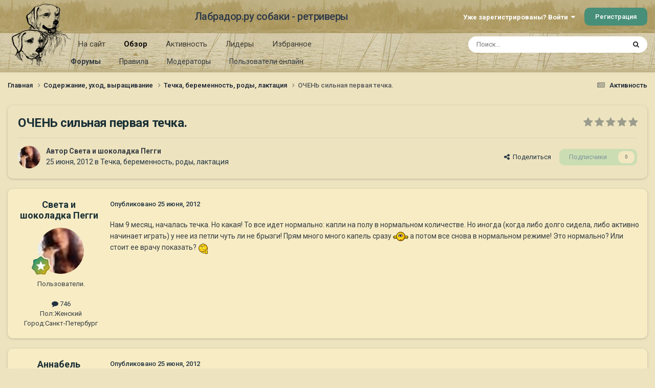

--- FILE ---
content_type: text/html;charset=UTF-8
request_url: https://labrador.ru/ipb/topic/59388-%D0%BE%D1%87%D0%B5%D0%BD%D1%8C-%D1%81%D0%B8%D0%BB%D1%8C%D0%BD%D0%B0%D1%8F-%D0%BF%D0%B5%D1%80%D0%B2%D0%B0%D1%8F-%D1%82%D0%B5%D1%87%D0%BA%D0%B0/
body_size: 18908
content:
<!DOCTYPE html>
<html lang="ru-RU" dir="ltr">
	<head>
		<meta charset="utf-8">
		<title>ОЧЕНЬ сильная первая течка. - Течка, беременность, роды, лактация - Лабрадор.ру собаки - ретриверы</title>
		
			<!-- Yandex.Metrika counter --><div style="display:none;"><script type="text/javascript">(function(w, c) { (w[c] = w[c] || []).push(function() { try { w.yaCounter3995371 = new Ya.Metrika({id:3995371, enableAll: true, webvisor:true}); } catch(e) { } }); })(window, "yandex_metrika_callbacks");</script></div><script src="//mc.yandex.ru/metrika/watch.js" type="text/javascript" defer="defer"></script><noscript><div><img src="//mc.yandex.ru/watch/3995371" style="position:absolute; left:-9999px;" alt="" /></div></noscript><!-- /Yandex.Metrika counter -->
<script type="text/javascript">
  var _gaq = _gaq || [];
  _gaq.push(['_setAccount', 'UA-29333981-1']);
  _gaq.push(['_trackPageview']);
  (function() {
    var ga = document.createElement('script'); ga.type = 'text/javascript'; ga.async = true;
    ga.src = ('https:' == document.location.protocol ? 'https://ssl' : 'http://www') + '.google-analytics.com/ga.js';
    var s = document.getElementsByTagName('script')[0]; s.parentNode.insertBefore(ga, s);
  })();
</script>

		
		

	<meta name="viewport" content="width=device-width, initial-scale=1">


	
	
		<meta property="og:image" content="https://labrador.ru/ipb/uploads/monthly_2019_02/Labrador_ru.jpg.d0db14b50bbbd2688325be2c292d77b0.jpg">
	


	<meta name="twitter:card" content="summary_large_image" />




	
		
			
				<meta property="og:title" content="ОЧЕНЬ сильная первая течка.">
			
		
	

	
		
			
				<meta property="og:type" content="website">
			
		
	

	
		
			
				<meta property="og:url" content="https://labrador.ru/ipb/topic/59388-%D0%BE%D1%87%D0%B5%D0%BD%D1%8C-%D1%81%D0%B8%D0%BB%D1%8C%D0%BD%D0%B0%D1%8F-%D0%BF%D0%B5%D1%80%D0%B2%D0%B0%D1%8F-%D1%82%D0%B5%D1%87%D0%BA%D0%B0/">
			
		
	

	
		
			
				<meta name="description" content="Нам 9 месяц, началась течка. Но какая! То все идет нормально: капли на полу в нормальном количестве. Но иногда (когда либо долго сидела, либо активно начинает играть) у нее из петли чуть ли не брызги! Прям много много капель сразу а потом все снова в нормальном режиме! Это нормально? Или стоит ее...">
			
		
	

	
		
			
				<meta property="og:description" content="Нам 9 месяц, началась течка. Но какая! То все идет нормально: капли на полу в нормальном количестве. Но иногда (когда либо долго сидела, либо активно начинает играть) у нее из петли чуть ли не брызги! Прям много много капель сразу а потом все снова в нормальном режиме! Это нормально? Или стоит ее...">
			
		
	

	
		
			
				<meta property="og:updated_time" content="2012-06-26T04:32:01Z">
			
		
	

	
		
			
				<meta property="og:site_name" content="Лабрадор.ру собаки - ретриверы">
			
		
	

	
		
			
				<meta property="og:locale" content="ru_RU">
			
		
	


	
		<link rel="canonical" href="https://labrador.ru/ipb/topic/59388-%D0%BE%D1%87%D0%B5%D0%BD%D1%8C-%D1%81%D0%B8%D0%BB%D1%8C%D0%BD%D0%B0%D1%8F-%D0%BF%D0%B5%D1%80%D0%B2%D0%B0%D1%8F-%D1%82%D0%B5%D1%87%D0%BA%D0%B0/" />
	

<link rel="alternate" type="application/rss+xml" title="РРК Форум" href="https://labrador.ru/ipb/rss/1-rrc-%D1%84%D0%BE%D1%80%D1%83%D0%BC.xml/" />



<link rel="manifest" href="https://labrador.ru/ipb/manifest.webmanifest/">
<meta name="msapplication-config" content="https://labrador.ru/ipb/browserconfig.xml/">
<meta name="msapplication-starturl" content="/">
<meta name="application-name" content="Лабрадор.ру собаки - ретриверы">
<meta name="apple-mobile-web-app-title" content="Лабрадор.ру собаки - ретриверы">

	<meta name="theme-color" content="#bfb184">






	

	
		
			<link rel="icon" sizes="36x36" href="https://labrador.ru/ipb/uploads/monthly_2020_11/android-chrome-36x36.png?v=1710352393">
		
	

	
		
			<link rel="icon" sizes="48x48" href="https://labrador.ru/ipb/uploads/monthly_2020_11/android-chrome-48x48.png?v=1710352393">
		
	

	
		
			<link rel="icon" sizes="72x72" href="https://labrador.ru/ipb/uploads/monthly_2020_11/android-chrome-72x72.png?v=1710352393">
		
	

	
		
			<link rel="icon" sizes="96x96" href="https://labrador.ru/ipb/uploads/monthly_2020_11/android-chrome-96x96.png?v=1710352393">
		
	

	
		
			<link rel="icon" sizes="144x144" href="https://labrador.ru/ipb/uploads/monthly_2020_11/android-chrome-144x144.png?v=1710352393">
		
	

	
		
			<link rel="icon" sizes="192x192" href="https://labrador.ru/ipb/uploads/monthly_2020_11/android-chrome-192x192.png?v=1710352393">
		
	

	
		
			<link rel="icon" sizes="256x256" href="https://labrador.ru/ipb/uploads/monthly_2020_11/android-chrome-256x256.png?v=1710352393">
		
	

	
		
			<link rel="icon" sizes="384x384" href="https://labrador.ru/ipb/uploads/monthly_2020_11/android-chrome-384x384.png?v=1710352393">
		
	

	
		
			<link rel="icon" sizes="512x512" href="https://labrador.ru/ipb/uploads/monthly_2020_11/android-chrome-512x512.png?v=1710352393">
		
	

	
		
			<meta name="msapplication-square70x70logo" content="https://labrador.ru/ipb/uploads/monthly_2020_11/msapplication-square70x70logo.png?v=1710352393"/>
		
	

	
		
			<meta name="msapplication-TileImage" content="https://labrador.ru/ipb/uploads/monthly_2020_11/msapplication-TileImage.png?v=1710352393"/>
		
	

	
		
			<meta name="msapplication-square150x150logo" content="https://labrador.ru/ipb/uploads/monthly_2020_11/msapplication-square150x150logo.png?v=1710352393"/>
		
	

	
		
			<meta name="msapplication-wide310x150logo" content="https://labrador.ru/ipb/uploads/monthly_2020_11/msapplication-wide310x150logo.png?v=1710352393"/>
		
	

	
		
			<meta name="msapplication-square310x310logo" content="https://labrador.ru/ipb/uploads/monthly_2020_11/msapplication-square310x310logo.png?v=1710352393"/>
		
	

	
		
			
				<link rel="apple-touch-icon" href="https://labrador.ru/ipb/uploads/monthly_2020_11/apple-touch-icon-57x57.png?v=1710352393">
			
		
	

	
		
			
				<link rel="apple-touch-icon" sizes="60x60" href="https://labrador.ru/ipb/uploads/monthly_2020_11/apple-touch-icon-60x60.png?v=1710352393">
			
		
	

	
		
			
				<link rel="apple-touch-icon" sizes="72x72" href="https://labrador.ru/ipb/uploads/monthly_2020_11/apple-touch-icon-72x72.png?v=1710352393">
			
		
	

	
		
			
				<link rel="apple-touch-icon" sizes="76x76" href="https://labrador.ru/ipb/uploads/monthly_2020_11/apple-touch-icon-76x76.png?v=1710352393">
			
		
	

	
		
			
				<link rel="apple-touch-icon" sizes="114x114" href="https://labrador.ru/ipb/uploads/monthly_2020_11/apple-touch-icon-114x114.png?v=1710352393">
			
		
	

	
		
			
				<link rel="apple-touch-icon" sizes="120x120" href="https://labrador.ru/ipb/uploads/monthly_2020_11/apple-touch-icon-120x120.png?v=1710352393">
			
		
	

	
		
			
				<link rel="apple-touch-icon" sizes="144x144" href="https://labrador.ru/ipb/uploads/monthly_2020_11/apple-touch-icon-144x144.png?v=1710352393">
			
		
	

	
		
			
				<link rel="apple-touch-icon" sizes="152x152" href="https://labrador.ru/ipb/uploads/monthly_2020_11/apple-touch-icon-152x152.png?v=1710352393">
			
		
	

	
		
			
				<link rel="apple-touch-icon" sizes="180x180" href="https://labrador.ru/ipb/uploads/monthly_2020_11/apple-touch-icon-180x180.png?v=1710352393">
			
		
	





<link rel="preload" href="//labrador.ru/ipb/applications/core/interface/font/fontawesome-webfont.woff2?v=4.7.0" as="font" crossorigin="anonymous">
		


	<link rel="preconnect" href="https://fonts.googleapis.com">
	<link rel="preconnect" href="https://fonts.gstatic.com" crossorigin>
	
		<link href="https://fonts.googleapis.com/css2?family=Roboto:wght@300;400;500;600;700&display=swap" rel="stylesheet">
	



	<link rel='stylesheet' href='https://labrador.ru/ipb/uploads/css_built_14/341e4a57816af3ba440d891ca87450ff_framework.css?v=e1da17f76b1758739018' media='all'>

	<link rel='stylesheet' href='https://labrador.ru/ipb/uploads/css_built_14/05e81b71abe4f22d6eb8d1a929494829_responsive.css?v=e1da17f76b1758739018' media='all'>

	<link rel='stylesheet' href='https://labrador.ru/ipb/uploads/css_built_14/20446cf2d164adcc029377cb04d43d17_flags.css?v=e1da17f76b1758739018' media='all'>

	<link rel='stylesheet' href='https://labrador.ru/ipb/uploads/css_built_14/90eb5adf50a8c640f633d47fd7eb1778_core.css?v=e1da17f76b1758739018' media='all'>

	<link rel='stylesheet' href='https://labrador.ru/ipb/uploads/css_built_14/5a0da001ccc2200dc5625c3f3934497d_core_responsive.css?v=e1da17f76b1758739018' media='all'>

	<link rel='stylesheet' href='https://labrador.ru/ipb/uploads/css_built_14/62e269ced0fdab7e30e026f1d30ae516_forums.css?v=e1da17f76b1758739018' media='all'>

	<link rel='stylesheet' href='https://labrador.ru/ipb/uploads/css_built_14/76e62c573090645fb99a15a363d8620e_forums_responsive.css?v=e1da17f76b1758739018' media='all'>

	<link rel='stylesheet' href='https://labrador.ru/ipb/uploads/css_built_14/ebdea0c6a7dab6d37900b9190d3ac77b_topics.css?v=e1da17f76b1758739018' media='all'>





<link rel='stylesheet' href='https://labrador.ru/ipb/uploads/css_built_14/258adbb6e4f3e83cd3b355f84e3fa002_custom.css?v=e1da17f76b1758739018' media='all'>




		
		

        <script src="https://ajax.googleapis.com/ajax/libs/jquery/3.1.1/jquery.min.js"></script>
        <script type="text/javascript" src="/design/scrollup1.js"></script>
      <!-- Yandex.RTB -->
		<script>window.yaContextCb=window.yaContextCb||[]</script>
		<script src="https://yandex.ru/ads/system/context.js" async></script>
	</head>
	<body class='ipsApp ipsApp_front ipsJS_none ipsClearfix' data-controller='core.front.core.app' data-message="" data-pageApp='forums' data-pageLocation='front' data-pageModule='forums' data-pageController='topic' data-pageID='59388' >


<script src="https://ajax.googleapis.com/ajax/libs/jquery/3.1.1/jquery.min.js"></script>
<script type="text/javascript" src="/design/scrollup1.js"></script>

		<a href='#ipsLayout_mainArea' class='ipsHide' title='Перейти к основному содержанию на этой странице' accesskey='m'>Перейти к содержанию</a>
		
			<div id='ipsLayout_header' class='ipsClearfix'>
				





				<header>
					<div class='ipsLayout_container'>
						

<a href='https://labrador.ru/ipb/' id='elLogo' accesskey='1'><img src="https://labrador.ru/ipb/uploads/monthly_2020_11/863546834_Logo140x140ver2.png.407632b3582a04449f7a58ea362c78ab.png" alt='Лабрадор.ру собаки - ретриверы'></a>
<a href='https://labrador.ru/ipb/' id='elSiteTitle' accesskey='1'>Лабрадор.ру собаки - ретриверы</a>
						
							

	<ul id='elUserNav' class='ipsList_inline cSignedOut ipsResponsive_showDesktop'>
		
        
		
        
        
            
            <li id='elSignInLink'>
                <a href='https://labrador.ru/ipb/login/' data-ipsMenu-closeOnClick="false" data-ipsMenu id='elUserSignIn'>
                    Уже зарегистрированы? Войти &nbsp;<i class='fa fa-caret-down'></i>
                </a>
                
<div id='elUserSignIn_menu' class='ipsMenu ipsMenu_auto ipsHide'>
	<form accept-charset='utf-8' method='post' action='https://labrador.ru/ipb/login/'>
		<input type="hidden" name="csrfKey" value="74556c52e7a7adcfda5e6463dd1d7410">
		<input type="hidden" name="ref" value="[base64]">
		<div data-role="loginForm">
			
			
			
				<div class='ipsColumns ipsColumns_noSpacing'>
					<div class='ipsColumn ipsColumn_wide' id='elUserSignIn_internal'>
						
<div class="ipsPad ipsForm ipsForm_vertical">
	<h4 class="ipsType_sectionHead">Войти</h4>
	<br><br>
	<ul class='ipsList_reset'>
		<li class="ipsFieldRow ipsFieldRow_noLabel ipsFieldRow_fullWidth">
			
			
				<input type="text" placeholder="Отображаемое имя или email адрес" name="auth" autocomplete="email">
			
		</li>
		<li class="ipsFieldRow ipsFieldRow_noLabel ipsFieldRow_fullWidth">
			<input type="password" placeholder="Пароль" name="password" autocomplete="current-password">
		</li>
		<li class="ipsFieldRow ipsFieldRow_checkbox ipsClearfix">
			<span class="ipsCustomInput">
				<input type="checkbox" name="remember_me" id="remember_me_checkbox" value="1" checked aria-checked="true">
				<span></span>
			</span>
			<div class="ipsFieldRow_content">
				<label class="ipsFieldRow_label" for="remember_me_checkbox">Запомнить</label>
				<span class="ipsFieldRow_desc">Не рекомендуется для компьютеров с общим доступом</span>
			</div>
		</li>
		<li class="ipsFieldRow ipsFieldRow_fullWidth">
			<button type="submit" name="_processLogin" value="usernamepassword" class="ipsButton ipsButton_primary ipsButton_small" id="elSignIn_submit">Войти</button>
			
				<p class="ipsType_right ipsType_small">
					
						<a href='https://labrador.ru/ipb/lostpassword/' data-ipsDialog data-ipsDialog-title='Забыли пароль?'>
					
					Забыли пароль?</a>
				</p>
			
		</li>
	</ul>
</div>
					</div>
					<div class='ipsColumn ipsColumn_wide'>
						<div class='ipsPadding' id='elUserSignIn_external'>
							<div class='ipsAreaBackground_light ipsPadding:half'>
								
								
									<div class='ipsType_center ipsMargin_top:half'>
										

<button type="submit" name="_processLogin" value="3" class='ipsButton ipsButton_verySmall ipsButton_fullWidth ipsSocial ipsSocial_google' style="background-color: #4285F4">
	
		<span class='ipsSocial_icon'>
			
				<i class='fa fa-google'></i>
			
		</span>
		<span class='ipsSocial_text'>Войти с помощью Google</span>
	
</button>
									</div>
								
							</div>
						</div>
					</div>
				</div>
			
		</div>
	</form>
</div>
            </li>
            
        
		
			<li>
				
					<a href='https://labrador.ru/ipb/register/' data-ipsDialog data-ipsDialog-size='narrow' data-ipsDialog-title='Регистрация' id='elRegisterButton' class='ipsButton ipsButton_normal ipsButton_primary'>Регистрация</a>
				
			</li>
		
	</ul>

							
<ul class='ipsMobileHamburger ipsList_reset ipsResponsive_hideDesktop'>
	<li data-ipsDrawer data-ipsDrawer-drawerElem='#elMobileDrawer'>
		<a href='#'>
			
			
				
			
			
			
			<i class='fa fa-navicon'></i>
		</a>
	</li>
</ul>
						
					</div>
				</header>
				

	<nav data-controller='core.front.core.navBar' class=' ipsResponsive_showDesktop'>
		<div class='ipsNavBar_primary ipsLayout_container '>
			<ul data-role="primaryNavBar" class='ipsClearfix'>
				


	
		
		
		<li  id='elNavSecondary_14' data-role="navBarItem" data-navApp="core" data-navExt="CustomItem">
			
			
				<a href="https://labrador.ru"  data-navItem-id="14" >
					На сайт<span class='ipsNavBar_active__identifier'></span>
				</a>
			
			
				<ul class='ipsNavBar_secondary ipsHide' data-role='secondaryNavBar'>
					


	
		
		
		<li  id='elNavSecondary_15' data-role="navBarItem" data-navApp="core" data-navExt="CustomItem">
			
			
				<a href="https://labrador.ru"  data-navItem-id="15" >
					Главная<span class='ipsNavBar_active__identifier'></span>
				</a>
			
			
		</li>
	
	

	
		
		
		<li  id='elNavSecondary_16' data-role="navBarItem" data-navApp="core" data-navExt="CustomItem">
			
			
				<a href="https://labrador.ru/puppies.php"  data-navItem-id="16" >
					Щенки<span class='ipsNavBar_active__identifier'></span>
				</a>
			
			
		</li>
	
	

	
		
		
		<li  id='elNavSecondary_17' data-role="navBarItem" data-navApp="core" data-navExt="CustomItem">
			
			
				<a href="https://labrador.ru/personalities/"  data-navItem-id="17" >
					Персоналии<span class='ipsNavBar_active__identifier'></span>
				</a>
			
			
		</li>
	
	

					<li class='ipsHide' id='elNavigationMore_14' data-role='navMore'>
						<a href='#' data-ipsMenu data-ipsMenu-appendTo='#elNavigationMore_14' id='elNavigationMore_14_dropdown'>Больше <i class='fa fa-caret-down'></i></a>
						<ul class='ipsHide ipsMenu ipsMenu_auto' id='elNavigationMore_14_dropdown_menu' data-role='moreDropdown'></ul>
					</li>
				</ul>
			
		</li>
	
	

	
		
		
			
		
		<li class='ipsNavBar_active' data-active id='elNavSecondary_1' data-role="navBarItem" data-navApp="core" data-navExt="CustomItem">
			
			
				<a href="https://labrador.ru/ipb/"  data-navItem-id="1" data-navDefault>
					Обзор<span class='ipsNavBar_active__identifier'></span>
				</a>
			
			
				<ul class='ipsNavBar_secondary ' data-role='secondaryNavBar'>
					


	
		
		
			
		
		<li class='ipsNavBar_active' data-active id='elNavSecondary_3' data-role="navBarItem" data-navApp="forums" data-navExt="Forums">
			
			
				<a href="https://labrador.ru/ipb/"  data-navItem-id="3" data-navDefault>
					Форумы<span class='ipsNavBar_active__identifier'></span>
				</a>
			
			
		</li>
	
	

	
		
		
		<li  id='elNavSecondary_5' data-role="navBarItem" data-navApp="core" data-navExt="Guidelines">
			
			
				<a href="https://labrador.ru/ipb/guidelines/"  data-navItem-id="5" >
					Правила<span class='ipsNavBar_active__identifier'></span>
				</a>
			
			
		</li>
	
	

	
		
		
		<li  id='elNavSecondary_6' data-role="navBarItem" data-navApp="core" data-navExt="StaffDirectory">
			
			
				<a href="https://labrador.ru/ipb/staff/"  data-navItem-id="6" >
					Модераторы<span class='ipsNavBar_active__identifier'></span>
				</a>
			
			
		</li>
	
	

	
		
		
		<li  id='elNavSecondary_7' data-role="navBarItem" data-navApp="core" data-navExt="OnlineUsers">
			
			
				<a href="https://labrador.ru/ipb/online/"  data-navItem-id="7" >
					Пользователи онлайн<span class='ipsNavBar_active__identifier'></span>
				</a>
			
			
		</li>
	
	

					<li class='ipsHide' id='elNavigationMore_1' data-role='navMore'>
						<a href='#' data-ipsMenu data-ipsMenu-appendTo='#elNavigationMore_1' id='elNavigationMore_1_dropdown'>Больше <i class='fa fa-caret-down'></i></a>
						<ul class='ipsHide ipsMenu ipsMenu_auto' id='elNavigationMore_1_dropdown_menu' data-role='moreDropdown'></ul>
					</li>
				</ul>
			
		</li>
	
	

	
		
		
		<li  id='elNavSecondary_2' data-role="navBarItem" data-navApp="core" data-navExt="CustomItem">
			
			
				<a href="https://labrador.ru/ipb/discover/"  data-navItem-id="2" >
					Активность<span class='ipsNavBar_active__identifier'></span>
				</a>
			
			
				<ul class='ipsNavBar_secondary ipsHide' data-role='secondaryNavBar'>
					


	
		
		
		<li  id='elNavSecondary_8' data-role="navBarItem" data-navApp="core" data-navExt="AllActivity">
			
			
				<a href="https://labrador.ru/ipb/discover/"  data-navItem-id="8" >
					Активность<span class='ipsNavBar_active__identifier'></span>
				</a>
			
			
		</li>
	
	

	
		
		
		<li  id='elNavSecondary_9' data-role="navBarItem" data-navApp="core" data-navExt="YourActivityStreams">
			
			
				<a href="#"  data-navItem-id="9" >
					Ленты моей активности<span class='ipsNavBar_active__identifier'></span>
				</a>
			
			
		</li>
	
	

	
		
		
		<li  id='elNavSecondary_10' data-role="navBarItem" data-navApp="core" data-navExt="YourActivityStreamsItem">
			
			
				<a href="https://labrador.ru/ipb/discover/unread/"  data-navItem-id="10" >
					Непрочитанное<span class='ipsNavBar_active__identifier'></span>
				</a>
			
			
		</li>
	
	

	
		
		
		<li  id='elNavSecondary_11' data-role="navBarItem" data-navApp="core" data-navExt="YourActivityStreamsItem">
			
			
				<a href="https://labrador.ru/ipb/discover/content-started/"  data-navItem-id="11" >
					Созданный мной контент<span class='ipsNavBar_active__identifier'></span>
				</a>
			
			
		</li>
	
	

	
		
		
		<li  id='elNavSecondary_12' data-role="navBarItem" data-navApp="core" data-navExt="Search">
			
			
				<a href="https://labrador.ru/ipb/search/"  data-navItem-id="12" >
					Поиск<span class='ipsNavBar_active__identifier'></span>
				</a>
			
			
		</li>
	
	

					<li class='ipsHide' id='elNavigationMore_2' data-role='navMore'>
						<a href='#' data-ipsMenu data-ipsMenu-appendTo='#elNavigationMore_2' id='elNavigationMore_2_dropdown'>Больше <i class='fa fa-caret-down'></i></a>
						<ul class='ipsHide ipsMenu ipsMenu_auto' id='elNavigationMore_2_dropdown_menu' data-role='moreDropdown'></ul>
					</li>
				</ul>
			
		</li>
	
	

	
		
		
		<li  id='elNavSecondary_20' data-role="navBarItem" data-navApp="core" data-navExt="Leaderboard">
			
			
				<a href="https://labrador.ru/ipb/leaderboard/"  data-navItem-id="20" >
					Лидеры<span class='ipsNavBar_active__identifier'></span>
				</a>
			
			
		</li>
	
	

	
		
		
		<li  id='elNavSecondary_21' data-role="navBarItem" data-navApp="core" data-navExt="Promoted">
			
			
				<a href="https://labrador.ru/ipb/ourpicks/"  data-navItem-id="21" >
					Избранное<span class='ipsNavBar_active__identifier'></span>
				</a>
			
			
		</li>
	
	

	
	

				<li class='ipsHide' id='elNavigationMore' data-role='navMore'>
					<a href='#' data-ipsMenu data-ipsMenu-appendTo='#elNavigationMore' id='elNavigationMore_dropdown'>Больше</a>
					<ul class='ipsNavBar_secondary ipsHide' data-role='secondaryNavBar'>
						<li class='ipsHide' id='elNavigationMore_more' data-role='navMore'>
							<a href='#' data-ipsMenu data-ipsMenu-appendTo='#elNavigationMore_more' id='elNavigationMore_more_dropdown'>Больше <i class='fa fa-caret-down'></i></a>
							<ul class='ipsHide ipsMenu ipsMenu_auto' id='elNavigationMore_more_dropdown_menu' data-role='moreDropdown'></ul>
						</li>
					</ul>
				</li>
			</ul>
			

	<div id="elSearchWrapper">
		<div id='elSearch' data-controller="core.front.core.quickSearch">
			<form accept-charset='utf-8' action='//labrador.ru/ipb/search/?do=quicksearch' method='post'>
                <input type='search' id='elSearchField' placeholder='Поиск...' name='q' autocomplete='off' aria-label='Поиск'>
                <details class='cSearchFilter'>
                    <summary class='cSearchFilter__text'></summary>
                    <ul class='cSearchFilter__menu'>
                        
                        <li><label><input type="radio" name="type" value="all" ><span class='cSearchFilter__menuText'>Везде</span></label></li>
                        
                            
                                <li><label><input type="radio" name="type" value='contextual_{&quot;type&quot;:&quot;forums_topic&quot;,&quot;nodes&quot;:36}' checked><span class='cSearchFilter__menuText'>Этот форум</span></label></li>
                            
                                <li><label><input type="radio" name="type" value='contextual_{&quot;type&quot;:&quot;forums_topic&quot;,&quot;item&quot;:59388}' checked><span class='cSearchFilter__menuText'>Эта тема</span></label></li>
                            
                        
                        
                            <li><label><input type="radio" name="type" value="core_statuses_status"><span class='cSearchFilter__menuText'>Обновления статусов</span></label></li>
                        
                            <li><label><input type="radio" name="type" value="forums_topic"><span class='cSearchFilter__menuText'>Темы</span></label></li>
                        
                            <li><label><input type="radio" name="type" value="core_members"><span class='cSearchFilter__menuText'>Пользователи</span></label></li>
                        
                    </ul>
                </details>
				<button class='cSearchSubmit' type="submit" aria-label='Поиск'><i class="fa fa-search"></i></button>
			</form>
		</div>
	</div>

		</div>
	</nav>

				
<ul id='elMobileNav' class='ipsResponsive_hideDesktop' data-controller='core.front.core.mobileNav'>
	
		
			
			
				
				
			
				
					<li id='elMobileBreadcrumb'>
						<a href='https://labrador.ru/ipb/forum/36-%D1%82%D0%B5%D1%87%D0%BA%D0%B0-%D0%B1%D0%B5%D1%80%D0%B5%D0%BC%D0%B5%D0%BD%D0%BD%D0%BE%D1%81%D1%82%D1%8C-%D1%80%D0%BE%D0%B4%D1%8B-%D0%BB%D0%B0%D0%BA%D1%82%D0%B0%D1%86%D0%B8%D1%8F/'>
							<span>Течка, беременность, роды, лактация</span>
						</a>
					</li>
				
				
			
				
				
			
		
	
	
	
	<li >
		<a data-action="defaultStream" href='https://labrador.ru/ipb/discover/'><i class="fa fa-newspaper-o" aria-hidden="true"></i></a>
	</li>

	

	
		<li class='ipsJS_show'>
			<a href='https://labrador.ru/ipb/search/'><i class='fa fa-search'></i></a>
		</li>
	
</ul>
			</div>
		
		<main id='ipsLayout_body' class='ipsLayout_container'>
			<div id='ipsLayout_contentArea'>
				<div id='ipsLayout_contentWrapper'>
					
<nav class='ipsBreadcrumb ipsBreadcrumb_top ipsFaded_withHover'>
	

	<ul class='ipsList_inline ipsPos_right'>
		
		<li >
			<a data-action="defaultStream" class='ipsType_light '  href='https://labrador.ru/ipb/discover/'><i class="fa fa-newspaper-o" aria-hidden="true"></i> <span>Активность</span></a>
		</li>
		
	</ul>

	<ul data-role="breadcrumbList">
		<li>
			<a title="Главная" href='https://labrador.ru/ipb/'>
				<span>Главная <i class='fa fa-angle-right'></i></span>
			</a>
		</li>
		
		
			<li>
				
					<a href='https://labrador.ru/ipb/forum/25-%D1%81%D0%BE%D0%B4%D0%B5%D1%80%D0%B6%D0%B0%D0%BD%D0%B8%D0%B5-%D1%83%D1%85%D0%BE%D0%B4-%D0%B2%D1%8B%D1%80%D0%B0%D1%89%D0%B8%D0%B2%D0%B0%D0%BD%D0%B8%D0%B5/'>
						<span>Содержание, уход, выращивание <i class='fa fa-angle-right' aria-hidden="true"></i></span>
					</a>
				
			</li>
		
			<li>
				
					<a href='https://labrador.ru/ipb/forum/36-%D1%82%D0%B5%D1%87%D0%BA%D0%B0-%D0%B1%D0%B5%D1%80%D0%B5%D0%BC%D0%B5%D0%BD%D0%BD%D0%BE%D1%81%D1%82%D1%8C-%D1%80%D0%BE%D0%B4%D1%8B-%D0%BB%D0%B0%D0%BA%D1%82%D0%B0%D1%86%D0%B8%D1%8F/'>
						<span>Течка, беременность, роды, лактация <i class='fa fa-angle-right' aria-hidden="true"></i></span>
					</a>
				
			</li>
		
			<li>
				
					ОЧЕНЬ сильная первая течка.
				
			</li>
		
	</ul>
</nav>
					
					<div id='ipsLayout_mainArea'>
						
						
						
						

	




						



<div class='ipsPageHeader ipsResponsive_pull ipsBox ipsPadding sm:ipsPadding:half ipsMargin_bottom'>
		
	
	<div class='ipsFlex ipsFlex-ai:center ipsFlex-fw:wrap ipsGap:4'>
		<div class='ipsFlex-flex:11'>
			<h1 class='ipsType_pageTitle ipsContained_container'>
				

				
				
					<span class='ipsType_break ipsContained'>
						<span>ОЧЕНЬ сильная первая течка.</span>
					</span>
				
			</h1>
			
			
		</div>
		
			<div class='ipsFlex-flex:00 ipsType_light'>
				
				
<div  class='ipsClearfix ipsRating  ipsRating_veryLarge'>
	
	<ul class='ipsRating_collective'>
		
			
				<li class='ipsRating_off'>
					<i class='fa fa-star'></i>
				</li>
			
		
			
				<li class='ipsRating_off'>
					<i class='fa fa-star'></i>
				</li>
			
		
			
				<li class='ipsRating_off'>
					<i class='fa fa-star'></i>
				</li>
			
		
			
				<li class='ipsRating_off'>
					<i class='fa fa-star'></i>
				</li>
			
		
			
				<li class='ipsRating_off'>
					<i class='fa fa-star'></i>
				</li>
			
		
	</ul>
</div>
			</div>
		
	</div>
	<hr class='ipsHr'>
	<div class='ipsPageHeader__meta ipsFlex ipsFlex-jc:between ipsFlex-ai:center ipsFlex-fw:wrap ipsGap:3'>
		<div class='ipsFlex-flex:11'>
			<div class='ipsPhotoPanel ipsPhotoPanel_mini ipsPhotoPanel_notPhone ipsClearfix'>
				


	<a href="https://labrador.ru/ipb/profile/20782-%D1%81%D0%B2%D0%B5%D1%82%D0%B0-%D0%B8-%D1%88%D0%BE%D0%BA%D0%BE%D0%BB%D0%B0%D0%B4%D0%BA%D0%B0-%D0%BF%D0%B5%D0%B3%D0%B3%D0%B8/" rel="nofollow" data-ipsHover data-ipsHover-width="370" data-ipsHover-target="https://labrador.ru/ipb/profile/20782-%D1%81%D0%B2%D0%B5%D1%82%D0%B0-%D0%B8-%D1%88%D0%BE%D0%BA%D0%BE%D0%BB%D0%B0%D0%B4%D0%BA%D0%B0-%D0%BF%D0%B5%D0%B3%D0%B3%D0%B8/?do=hovercard" class="ipsUserPhoto ipsUserPhoto_mini" title="Перейти в профиль Света и шоколадка Пегги">
		<img src='https://labrador.ru/ipb/uploads/profile/photo-thumb-20782.jpg' alt='Света и шоколадка Пегги' loading="lazy">
	</a>

				<div>
					<p class='ipsType_reset ipsType_blendLinks'>
						<span class='ipsType_normal'>
						
							<strong>Автор 


<a href='https://labrador.ru/ipb/profile/20782-%D1%81%D0%B2%D0%B5%D1%82%D0%B0-%D0%B8-%D1%88%D0%BE%D0%BA%D0%BE%D0%BB%D0%B0%D0%B4%D0%BA%D0%B0-%D0%BF%D0%B5%D0%B3%D0%B3%D0%B8/' rel="nofollow" data-ipsHover data-ipsHover-width='370' data-ipsHover-target='https://labrador.ru/ipb/profile/20782-%D1%81%D0%B2%D0%B5%D1%82%D0%B0-%D0%B8-%D1%88%D0%BE%D0%BA%D0%BE%D0%BB%D0%B0%D0%B4%D0%BA%D0%B0-%D0%BF%D0%B5%D0%B3%D0%B3%D0%B8/?do=hovercard&amp;referrer=https%253A%252F%252Flabrador.ru%252Fipb%252Ftopic%252F59388-%2525D0%2525BE%2525D1%252587%2525D0%2525B5%2525D0%2525BD%2525D1%25258C-%2525D1%252581%2525D0%2525B8%2525D0%2525BB%2525D1%25258C%2525D0%2525BD%2525D0%2525B0%2525D1%25258F-%2525D0%2525BF%2525D0%2525B5%2525D1%252580%2525D0%2525B2%2525D0%2525B0%2525D1%25258F-%2525D1%252582%2525D0%2525B5%2525D1%252587%2525D0%2525BA%2525D0%2525B0%252F' title="Перейти в профиль Света и шоколадка Пегги" class="ipsType_break">Света и шоколадка Пегги</a></strong><br />
							<span class='ipsType_light'><time datetime='2012-06-25T13:27:18Z' title='25.06.2012 13:27' data-short='13 г.'>25 июня, 2012</time> в <a href="https://labrador.ru/ipb/forum/36-%D1%82%D0%B5%D1%87%D0%BA%D0%B0-%D0%B1%D0%B5%D1%80%D0%B5%D0%BC%D0%B5%D0%BD%D0%BD%D0%BE%D1%81%D1%82%D1%8C-%D1%80%D0%BE%D0%B4%D1%8B-%D0%BB%D0%B0%D0%BA%D1%82%D0%B0%D1%86%D0%B8%D1%8F/">Течка, беременность, роды, лактация</a></span>
						
						</span>
					</p>
				</div>
			</div>
		</div>
		
			<div class='ipsFlex-flex:01 ipsResponsive_hidePhone'>
				<div class='ipsShareLinks'>
					
						


    <a href='#elShareItem_1357096372_menu' id='elShareItem_1357096372' data-ipsMenu class='ipsShareButton ipsButton ipsButton_verySmall ipsButton_link ipsButton_link--light'>
        <span><i class='fa fa-share-alt'></i></span> &nbsp;Поделиться
    </a>

    <div class='ipsPadding ipsMenu ipsMenu_normal ipsHide' id='elShareItem_1357096372_menu' data-controller="core.front.core.sharelink">
        
        
        <span data-ipsCopy data-ipsCopy-flashmessage>
            <a href="https://labrador.ru/ipb/topic/59388-%D0%BE%D1%87%D0%B5%D0%BD%D1%8C-%D1%81%D0%B8%D0%BB%D1%8C%D0%BD%D0%B0%D1%8F-%D0%BF%D0%B5%D1%80%D0%B2%D0%B0%D1%8F-%D1%82%D0%B5%D1%87%D0%BA%D0%B0/" class="ipsButton ipsButton_light ipsButton_small ipsButton_fullWidth" data-role="copyButton" data-clipboard-text="https://labrador.ru/ipb/topic/59388-%D0%BE%D1%87%D0%B5%D0%BD%D1%8C-%D1%81%D0%B8%D0%BB%D1%8C%D0%BD%D0%B0%D1%8F-%D0%BF%D0%B5%D1%80%D0%B2%D0%B0%D1%8F-%D1%82%D0%B5%D1%87%D0%BA%D0%B0/" data-ipstooltip title='Скопировать в буфер обмена'><i class="fa fa-clone"></i> https://labrador.ru/ipb/topic/59388-%D0%BE%D1%87%D0%B5%D0%BD%D1%8C-%D1%81%D0%B8%D0%BB%D1%8C%D0%BD%D0%B0%D1%8F-%D0%BF%D0%B5%D1%80%D0%B2%D0%B0%D1%8F-%D1%82%D0%B5%D1%87%D0%BA%D0%B0/</a>
        </span>
        <ul class='ipsShareLinks ipsMargin_top:half'>
            
                <li>
<a href="https://www.linkedin.com/shareArticle?mini=true&amp;url=https%3A%2F%2Flabrador.ru%2Fipb%2Ftopic%2F59388-%25D0%25BE%25D1%2587%25D0%25B5%25D0%25BD%25D1%258C-%25D1%2581%25D0%25B8%25D0%25BB%25D1%258C%25D0%25BD%25D0%25B0%25D1%258F-%25D0%25BF%25D0%25B5%25D1%2580%25D0%25B2%25D0%25B0%25D1%258F-%25D1%2582%25D0%25B5%25D1%2587%25D0%25BA%25D0%25B0%2F&amp;title=%D0%9E%D0%A7%D0%95%D0%9D%D0%AC+%D1%81%D0%B8%D0%BB%D1%8C%D0%BD%D0%B0%D1%8F+%D0%BF%D0%B5%D1%80%D0%B2%D0%B0%D1%8F+%D1%82%D0%B5%D1%87%D0%BA%D0%B0." rel="nofollow noopener" class="cShareLink cShareLink_linkedin" target="_blank" data-role="shareLink" title='Поделиться в LinkedIn' data-ipsTooltip>
	<i class="fa fa-linkedin"></i>
</a></li>
            
                <li>
<style>
	.cShareLink_vkcom {background:#4a76a8;}
</style>
<a href="https://vk.com/share.php?url=https%3A%2F%2Flabrador.ru%2Fipb%2Ftopic%2F59388-%25D0%25BE%25D1%2587%25D0%25B5%25D0%25BD%25D1%258C-%25D1%2581%25D0%25B8%25D0%25BB%25D1%258C%25D0%25BD%25D0%25B0%25D1%258F-%25D0%25BF%25D0%25B5%25D1%2580%25D0%25B2%25D0%25B0%25D1%258F-%25D1%2582%25D0%25B5%25D1%2587%25D0%25BA%25D0%25B0%2F&amp;title=%D0%9E%D0%A7%D0%95%D0%9D%D0%AC+%D1%81%D0%B8%D0%BB%D1%8C%D0%BD%D0%B0%D1%8F+%D0%BF%D0%B5%D1%80%D0%B2%D0%B0%D1%8F+%D1%82%D0%B5%D1%87%D0%BA%D0%B0." class="cShareLink cShareLink_vkcom" target="_blank" data-role="shareLink" title='Share to vk.com' data-ipsTooltip rel='noopener'>
	<i class="fa fa-vk"></i>
</a></li>
            
                <li>
<a href="https://www.facebook.com/sharer/sharer.php?u=https%3A%2F%2Flabrador.ru%2Fipb%2Ftopic%2F59388-%25D0%25BE%25D1%2587%25D0%25B5%25D0%25BD%25D1%258C-%25D1%2581%25D0%25B8%25D0%25BB%25D1%258C%25D0%25BD%25D0%25B0%25D1%258F-%25D0%25BF%25D0%25B5%25D1%2580%25D0%25B2%25D0%25B0%25D1%258F-%25D1%2582%25D0%25B5%25D1%2587%25D0%25BA%25D0%25B0%2F" class="cShareLink cShareLink_facebook" target="_blank" data-role="shareLink" title='Поделиться в Facebook' data-ipsTooltip rel='noopener nofollow'>
	<i class="fa fa-facebook"></i>
</a></li>
            
                <li>
<a href="mailto:?subject=%D0%9E%D0%A7%D0%95%D0%9D%D0%AC%20%D1%81%D0%B8%D0%BB%D1%8C%D0%BD%D0%B0%D1%8F%20%D0%BF%D0%B5%D1%80%D0%B2%D0%B0%D1%8F%20%D1%82%D0%B5%D1%87%D0%BA%D0%B0.&body=https%3A%2F%2Flabrador.ru%2Fipb%2Ftopic%2F59388-%25D0%25BE%25D1%2587%25D0%25B5%25D0%25BD%25D1%258C-%25D1%2581%25D0%25B8%25D0%25BB%25D1%258C%25D0%25BD%25D0%25B0%25D1%258F-%25D0%25BF%25D0%25B5%25D1%2580%25D0%25B2%25D0%25B0%25D1%258F-%25D1%2582%25D0%25B5%25D1%2587%25D0%25BA%25D0%25B0%2F" rel='nofollow' class='cShareLink cShareLink_email' title='Поделиться по email' data-ipsTooltip>
	<i class="fa fa-envelope"></i>
</a></li>
            
                <li>
<a href="https://x.com/share?url=https%3A%2F%2Flabrador.ru%2Fipb%2Ftopic%2F59388-%2525D0%2525BE%2525D1%252587%2525D0%2525B5%2525D0%2525BD%2525D1%25258C-%2525D1%252581%2525D0%2525B8%2525D0%2525BB%2525D1%25258C%2525D0%2525BD%2525D0%2525B0%2525D1%25258F-%2525D0%2525BF%2525D0%2525B5%2525D1%252580%2525D0%2525B2%2525D0%2525B0%2525D1%25258F-%2525D1%252582%2525D0%2525B5%2525D1%252587%2525D0%2525BA%2525D0%2525B0%2F" class="cShareLink cShareLink_x" target="_blank" data-role="shareLink" title='Поделиться в X' data-ipsTooltip rel='nofollow noopener'>
    <i class="fa fa-x"></i>
</a></li>
            
        </ul>
        
            <hr class='ipsHr'>
            <button class='ipsHide ipsButton ipsButton_verySmall ipsButton_light ipsButton_fullWidth ipsMargin_top:half' data-controller='core.front.core.webshare' data-role='webShare' data-webShareTitle='ОЧЕНЬ сильная первая течка.' data-webShareText='ОЧЕНЬ сильная первая течка.' data-webShareUrl='https://labrador.ru/ipb/topic/59388-%D0%BE%D1%87%D0%B5%D0%BD%D1%8C-%D1%81%D0%B8%D0%BB%D1%8C%D0%BD%D0%B0%D1%8F-%D0%BF%D0%B5%D1%80%D0%B2%D0%B0%D1%8F-%D1%82%D0%B5%D1%87%D0%BA%D0%B0/'>Поделиться</button>
        
    </div>

					
					
                    

					



					

<div data-followApp='forums' data-followArea='topic' data-followID='59388' data-controller='core.front.core.followButton'>
	

	<a href='https://labrador.ru/ipb/login/' rel="nofollow" class="ipsFollow ipsPos_middle ipsButton ipsButton_light ipsButton_verySmall ipsButton_disabled" data-role="followButton" data-ipsTooltip title='Авторизация'>
		<span>Подписчики</span>
		<span class='ipsCommentCount'>0</span>
	</a>

</div>
				</div>
			</div>
					
	</div>
	
	
</div>








<div class='ipsClearfix'>
	<ul class="ipsToolList ipsToolList_horizontal ipsClearfix ipsSpacer_both ipsResponsive_hidePhone">
		
		
		
	</ul>
</div>

<div id='comments' data-controller='core.front.core.commentFeed,forums.front.topic.view, core.front.core.ignoredComments' data-autoPoll data-baseURL='https://labrador.ru/ipb/topic/59388-%D0%BE%D1%87%D0%B5%D0%BD%D1%8C-%D1%81%D0%B8%D0%BB%D1%8C%D0%BD%D0%B0%D1%8F-%D0%BF%D0%B5%D1%80%D0%B2%D0%B0%D1%8F-%D1%82%D0%B5%D1%87%D0%BA%D0%B0/' data-lastPage data-feedID='topic-59388' class='cTopic ipsClear ipsSpacer_top'>
	
			
	

	

<div data-controller='core.front.core.recommendedComments' data-url='https://labrador.ru/ipb/topic/59388-%D0%BE%D1%87%D0%B5%D0%BD%D1%8C-%D1%81%D0%B8%D0%BB%D1%8C%D0%BD%D0%B0%D1%8F-%D0%BF%D0%B5%D1%80%D0%B2%D0%B0%D1%8F-%D1%82%D0%B5%D1%87%D0%BA%D0%B0/?recommended=comments' class='ipsRecommendedComments ipsHide'>
	<div data-role="recommendedComments">
		<h2 class='ipsType_sectionHead ipsType_large ipsType_bold ipsMargin_bottom'>Рекомендуемые сообщения</h2>
		
	</div>
</div>
	
	<div id="elPostFeed" data-role='commentFeed' data-controller='core.front.core.moderation' >
		<form action="https://labrador.ru/ipb/topic/59388-%D0%BE%D1%87%D0%B5%D0%BD%D1%8C-%D1%81%D0%B8%D0%BB%D1%8C%D0%BD%D0%B0%D1%8F-%D0%BF%D0%B5%D1%80%D0%B2%D0%B0%D1%8F-%D1%82%D0%B5%D1%87%D0%BA%D0%B0/?csrfKey=74556c52e7a7adcfda5e6463dd1d7410&amp;do=multimodComment" method="post" data-ipsPageAction data-role='moderationTools'>
			
			
				

					

					
					



<a id='findComment-1916755'></a>
<a id='comment-1916755'></a>
<article  id='elComment_1916755' class='cPost ipsBox ipsResponsive_pull  ipsComment  ipsComment_parent ipsClearfix ipsClear ipsColumns ipsColumns_noSpacing ipsColumns_collapsePhone    '>
	

	

	<div class='cAuthorPane_mobile ipsResponsive_showPhone'>
		<div class='cAuthorPane_photo'>
			<div class='cAuthorPane_photoWrap'>
				


	<a href="https://labrador.ru/ipb/profile/20782-%D1%81%D0%B2%D0%B5%D1%82%D0%B0-%D0%B8-%D1%88%D0%BE%D0%BA%D0%BE%D0%BB%D0%B0%D0%B4%D0%BA%D0%B0-%D0%BF%D0%B5%D0%B3%D0%B3%D0%B8/" rel="nofollow" data-ipsHover data-ipsHover-width="370" data-ipsHover-target="https://labrador.ru/ipb/profile/20782-%D1%81%D0%B2%D0%B5%D1%82%D0%B0-%D0%B8-%D1%88%D0%BE%D0%BA%D0%BE%D0%BB%D0%B0%D0%B4%D0%BA%D0%B0-%D0%BF%D0%B5%D0%B3%D0%B3%D0%B8/?do=hovercard" class="ipsUserPhoto ipsUserPhoto_large" title="Перейти в профиль Света и шоколадка Пегги">
		<img src='https://labrador.ru/ipb/uploads/profile/photo-thumb-20782.jpg' alt='Света и шоколадка Пегги' loading="lazy">
	</a>

				
				
					<a href="https://labrador.ru/ipb/profile/20782-%D1%81%D0%B2%D0%B5%D1%82%D0%B0-%D0%B8-%D1%88%D0%BE%D0%BA%D0%BE%D0%BB%D0%B0%D0%B4%D0%BA%D0%B0-%D0%BF%D0%B5%D0%B3%D0%B3%D0%B8/badges/" rel="nofollow">
						
<img src='https://labrador.ru/ipb/uploads/monthly_2021_06/10_Proficient.svg' loading="lazy" alt="Proficient" class="cAuthorPane_badge cAuthorPane_badge--rank ipsOutline ipsOutline:2px" data-ipsTooltip title="Звание: Proficient (10/14)">
					</a>
				
			</div>
		</div>
		<div class='cAuthorPane_content'>
			<h3 class='ipsType_sectionHead cAuthorPane_author ipsType_break ipsType_blendLinks ipsFlex ipsFlex-ai:center'>
				


<a href='https://labrador.ru/ipb/profile/20782-%D1%81%D0%B2%D0%B5%D1%82%D0%B0-%D0%B8-%D1%88%D0%BE%D0%BA%D0%BE%D0%BB%D0%B0%D0%B4%D0%BA%D0%B0-%D0%BF%D0%B5%D0%B3%D0%B3%D0%B8/' rel="nofollow" data-ipsHover data-ipsHover-width='370' data-ipsHover-target='https://labrador.ru/ipb/profile/20782-%D1%81%D0%B2%D0%B5%D1%82%D0%B0-%D0%B8-%D1%88%D0%BE%D0%BA%D0%BE%D0%BB%D0%B0%D0%B4%D0%BA%D0%B0-%D0%BF%D0%B5%D0%B3%D0%B3%D0%B8/?do=hovercard&amp;referrer=https%253A%252F%252Flabrador.ru%252Fipb%252Ftopic%252F59388-%2525D0%2525BE%2525D1%252587%2525D0%2525B5%2525D0%2525BD%2525D1%25258C-%2525D1%252581%2525D0%2525B8%2525D0%2525BB%2525D1%25258C%2525D0%2525BD%2525D0%2525B0%2525D1%25258F-%2525D0%2525BF%2525D0%2525B5%2525D1%252580%2525D0%2525B2%2525D0%2525B0%2525D1%25258F-%2525D1%252582%2525D0%2525B5%2525D1%252587%2525D0%2525BA%2525D0%2525B0%252F' title="Перейти в профиль Света и шоколадка Пегги" class="ipsType_break"><span style='color:#'>Света и шоколадка Пегги</span></a>
			</h3>
			<div class='ipsType_light ipsType_reset'>
			    <a href='https://labrador.ru/ipb/topic/59388-%D0%BE%D1%87%D0%B5%D0%BD%D1%8C-%D1%81%D0%B8%D0%BB%D1%8C%D0%BD%D0%B0%D1%8F-%D0%BF%D0%B5%D1%80%D0%B2%D0%B0%D1%8F-%D1%82%D0%B5%D1%87%D0%BA%D0%B0/#findComment-1916755' rel="nofollow" class='ipsType_blendLinks'>Опубликовано <time datetime='2012-06-25T13:27:18Z' title='25.06.2012 13:27' data-short='13 г.'>25 июня, 2012</time></a>
				
			</div>
		</div>
	</div>
	<aside class='ipsComment_author cAuthorPane ipsColumn ipsColumn_medium ipsResponsive_hidePhone'>
		<h3 class='ipsType_sectionHead cAuthorPane_author ipsType_blendLinks ipsType_break'><strong>


<a href='https://labrador.ru/ipb/profile/20782-%D1%81%D0%B2%D0%B5%D1%82%D0%B0-%D0%B8-%D1%88%D0%BE%D0%BA%D0%BE%D0%BB%D0%B0%D0%B4%D0%BA%D0%B0-%D0%BF%D0%B5%D0%B3%D0%B3%D0%B8/' rel="nofollow" data-ipsHover data-ipsHover-width='370' data-ipsHover-target='https://labrador.ru/ipb/profile/20782-%D1%81%D0%B2%D0%B5%D1%82%D0%B0-%D0%B8-%D1%88%D0%BE%D0%BA%D0%BE%D0%BB%D0%B0%D0%B4%D0%BA%D0%B0-%D0%BF%D0%B5%D0%B3%D0%B3%D0%B8/?do=hovercard&amp;referrer=https%253A%252F%252Flabrador.ru%252Fipb%252Ftopic%252F59388-%2525D0%2525BE%2525D1%252587%2525D0%2525B5%2525D0%2525BD%2525D1%25258C-%2525D1%252581%2525D0%2525B8%2525D0%2525BB%2525D1%25258C%2525D0%2525BD%2525D0%2525B0%2525D1%25258F-%2525D0%2525BF%2525D0%2525B5%2525D1%252580%2525D0%2525B2%2525D0%2525B0%2525D1%25258F-%2525D1%252582%2525D0%2525B5%2525D1%252587%2525D0%2525BA%2525D0%2525B0%252F' title="Перейти в профиль Света и шоколадка Пегги" class="ipsType_break">Света и шоколадка Пегги</a></strong>
			
		</h3>
		<ul class='cAuthorPane_info ipsList_reset'>
			<li data-role='photo' class='cAuthorPane_photo'>
				<div class='cAuthorPane_photoWrap'>
					


	<a href="https://labrador.ru/ipb/profile/20782-%D1%81%D0%B2%D0%B5%D1%82%D0%B0-%D0%B8-%D1%88%D0%BE%D0%BA%D0%BE%D0%BB%D0%B0%D0%B4%D0%BA%D0%B0-%D0%BF%D0%B5%D0%B3%D0%B3%D0%B8/" rel="nofollow" data-ipsHover data-ipsHover-width="370" data-ipsHover-target="https://labrador.ru/ipb/profile/20782-%D1%81%D0%B2%D0%B5%D1%82%D0%B0-%D0%B8-%D1%88%D0%BE%D0%BA%D0%BE%D0%BB%D0%B0%D0%B4%D0%BA%D0%B0-%D0%BF%D0%B5%D0%B3%D0%B3%D0%B8/?do=hovercard" class="ipsUserPhoto ipsUserPhoto_large" title="Перейти в профиль Света и шоколадка Пегги">
		<img src='https://labrador.ru/ipb/uploads/profile/photo-thumb-20782.jpg' alt='Света и шоколадка Пегги' loading="lazy">
	</a>

					
					
						
<img src='https://labrador.ru/ipb/uploads/monthly_2021_06/10_Proficient.svg' loading="lazy" alt="Proficient" class="cAuthorPane_badge cAuthorPane_badge--rank ipsOutline ipsOutline:2px" data-ipsTooltip title="Звание: Proficient (10/14)">
					
				</div>
			</li>
			
				<li data-role='group'><span style='color:#'>Пользователи.</span></li>
				
			
			
				<li data-role='stats' class='ipsMargin_top'>
					<ul class="ipsList_reset ipsType_light ipsFlex ipsFlex-ai:center ipsFlex-jc:center ipsGap_row:2 cAuthorPane_stats">
						<li>
							
								<a href="https://labrador.ru/ipb/profile/20782-%D1%81%D0%B2%D0%B5%D1%82%D0%B0-%D0%B8-%D1%88%D0%BE%D0%BA%D0%BE%D0%BB%D0%B0%D0%B4%D0%BA%D0%B0-%D0%BF%D0%B5%D0%B3%D0%B3%D0%B8/content/" rel="nofollow" title="746 сообщений" data-ipsTooltip class="ipsType_blendLinks">
							
								<i class="fa fa-comment"></i> 746
							
								</a>
							
						</li>
						
					</ul>
				</li>
			
			
				

	
	<li data-role='custom-field' class='ipsResponsive_hidePhone ipsType_break'>
		
<span class='ft'>Пол:</span><span class='fc'>Женский</span>
	</li>
	
	<li data-role='custom-field' class='ipsResponsive_hidePhone ipsType_break'>
		
<span class='ft'>Город:</span><span class='fc'>Санкт-Петербург</span>
	</li>
	

			
		</ul>
	</aside>
	<div class='ipsColumn ipsColumn_fluid ipsMargin:none'>
		

<div id='comment-1916755_wrap' data-controller='core.front.core.comment' data-commentApp='forums' data-commentType='forums' data-commentID="1916755" data-quoteData='{&quot;userid&quot;:20782,&quot;username&quot;:&quot;\u0421\u0432\u0435\u0442\u0430 \u0438 \u0448\u043e\u043a\u043e\u043b\u0430\u0434\u043a\u0430 \u041f\u0435\u0433\u0433\u0438&quot;,&quot;timestamp&quot;:1340630838,&quot;contentapp&quot;:&quot;forums&quot;,&quot;contenttype&quot;:&quot;forums&quot;,&quot;contentid&quot;:59388,&quot;contentclass&quot;:&quot;forums_Topic&quot;,&quot;contentcommentid&quot;:1916755}' class='ipsComment_content ipsType_medium'>

	<div class='ipsComment_meta ipsType_light ipsFlex ipsFlex-ai:center ipsFlex-jc:between ipsFlex-fd:row-reverse'>
		<div class='ipsType_light ipsType_reset ipsType_blendLinks ipsComment_toolWrap'>
			<div class='ipsResponsive_hidePhone ipsComment_badges'>
				<ul class='ipsList_reset ipsFlex ipsFlex-jc:end ipsFlex-fw:wrap ipsGap:2 ipsGap_row:1'>
					
					
					
					
					
				</ul>
			</div>
			<ul class='ipsList_reset ipsComment_tools'>
				<li>
					<a href='#elControls_1916755_menu' class='ipsComment_ellipsis' id='elControls_1916755' title='Ещё...' data-ipsMenu data-ipsMenu-appendTo='#comment-1916755_wrap'><i class='fa fa-ellipsis-h'></i></a>
					<ul id='elControls_1916755_menu' class='ipsMenu ipsMenu_narrow ipsHide'>
						
						
                        
						
						
						
							
								
							
							
							
							
							
							
						
					</ul>
				</li>
				
			</ul>
		</div>

		<div class='ipsType_reset ipsResponsive_hidePhone'>
		   
		   Опубликовано <time datetime='2012-06-25T13:27:18Z' title='25.06.2012 13:27' data-short='13 г.'>25 июня, 2012</time>
		   
			
			<span class='ipsResponsive_hidePhone'>
				
				
			</span>
		</div>
	</div>

	

    

	<div class='cPost_contentWrap'>
		
		<div data-role='commentContent' class='ipsType_normal ipsType_richText ipsPadding_bottom ipsContained' data-controller='core.front.core.lightboxedImages'>
			
<p>Нам 9 месяц, началась течка. Но какая! То все идет нормально: капли на полу в нормальном количестве. Но иногда (когда либо долго сидела, либо активно начинает играть) у нее из петли чуть ли не брызги! Прям много много капель сразу  <img src="https://labrador.ru/ipb/uploads/emoticons/default_dntknw.gif" alt=":dntknw:">  а потом все снова в нормальном режиме! Это нормально? Или стоит ее врачу показать?  <img src="https://labrador.ru/ipb/uploads/emoticons/default_hmm.gif" alt=":hmm:"></p>


			
		</div>

		

		
			

		
	</div>

	
    
</div>
	</div>
</article>
					
					
					
				

					

					
					



<a id='findComment-1916764'></a>
<a id='comment-1916764'></a>
<article  id='elComment_1916764' class='cPost ipsBox ipsResponsive_pull  ipsComment  ipsComment_parent ipsClearfix ipsClear ipsColumns ipsColumns_noSpacing ipsColumns_collapsePhone    '>
	

	

	<div class='cAuthorPane_mobile ipsResponsive_showPhone'>
		<div class='cAuthorPane_photo'>
			<div class='cAuthorPane_photoWrap'>
				


	<a href="https://labrador.ru/ipb/profile/11204-a%D0%BD%D0%BDa%D0%B1%D0%B5%D0%BB%D1%8C/" rel="nofollow" data-ipsHover data-ipsHover-width="370" data-ipsHover-target="https://labrador.ru/ipb/profile/11204-a%D0%BD%D0%BDa%D0%B1%D0%B5%D0%BB%D1%8C/?do=hovercard" class="ipsUserPhoto ipsUserPhoto_large" title="Перейти в профиль Aннaбель">
		<img src='https://labrador.ru/ipb/uploads/monthly_2017_01/Anna.thumb.jpg.fa9f56e6fe172da67963aeb74b298caa.jpg' alt='Aннaбель' loading="lazy">
	</a>

				
				
					<a href="https://labrador.ru/ipb/profile/11204-a%D0%BD%D0%BDa%D0%B1%D0%B5%D0%BB%D1%8C/badges/" rel="nofollow">
						
<img src='https://labrador.ru/ipb/uploads/monthly_2021_06/14_GrandMaster.svg' loading="lazy" alt="Grand Master" class="cAuthorPane_badge cAuthorPane_badge--rank ipsOutline ipsOutline:2px" data-ipsTooltip title="Звание: Grand Master (14/14)">
					</a>
				
			</div>
		</div>
		<div class='cAuthorPane_content'>
			<h3 class='ipsType_sectionHead cAuthorPane_author ipsType_break ipsType_blendLinks ipsFlex ipsFlex-ai:center'>
				


<a href='https://labrador.ru/ipb/profile/11204-a%D0%BD%D0%BDa%D0%B1%D0%B5%D0%BB%D1%8C/' rel="nofollow" data-ipsHover data-ipsHover-width='370' data-ipsHover-target='https://labrador.ru/ipb/profile/11204-a%D0%BD%D0%BDa%D0%B1%D0%B5%D0%BB%D1%8C/?do=hovercard&amp;referrer=https%253A%252F%252Flabrador.ru%252Fipb%252Ftopic%252F59388-%2525D0%2525BE%2525D1%252587%2525D0%2525B5%2525D0%2525BD%2525D1%25258C-%2525D1%252581%2525D0%2525B8%2525D0%2525BB%2525D1%25258C%2525D0%2525BD%2525D0%2525B0%2525D1%25258F-%2525D0%2525BF%2525D0%2525B5%2525D1%252580%2525D0%2525B2%2525D0%2525B0%2525D1%25258F-%2525D1%252582%2525D0%2525B5%2525D1%252587%2525D0%2525BA%2525D0%2525B0%252F' title="Перейти в профиль Aннaбель" class="ipsType_break">Aннaбель</a>
			</h3>
			<div class='ipsType_light ipsType_reset'>
			    <a href='https://labrador.ru/ipb/topic/59388-%D0%BE%D1%87%D0%B5%D0%BD%D1%8C-%D1%81%D0%B8%D0%BB%D1%8C%D0%BD%D0%B0%D1%8F-%D0%BF%D0%B5%D1%80%D0%B2%D0%B0%D1%8F-%D1%82%D0%B5%D1%87%D0%BA%D0%B0/#findComment-1916764' rel="nofollow" class='ipsType_blendLinks'>Опубликовано <time datetime='2012-06-25T13:34:09Z' title='25.06.2012 13:34' data-short='13 г.'>25 июня, 2012</time></a>
				
			</div>
		</div>
	</div>
	<aside class='ipsComment_author cAuthorPane ipsColumn ipsColumn_medium ipsResponsive_hidePhone'>
		<h3 class='ipsType_sectionHead cAuthorPane_author ipsType_blendLinks ipsType_break'><strong>


<a href='https://labrador.ru/ipb/profile/11204-a%D0%BD%D0%BDa%D0%B1%D0%B5%D0%BB%D1%8C/' rel="nofollow" data-ipsHover data-ipsHover-width='370' data-ipsHover-target='https://labrador.ru/ipb/profile/11204-a%D0%BD%D0%BDa%D0%B1%D0%B5%D0%BB%D1%8C/?do=hovercard&amp;referrer=https%253A%252F%252Flabrador.ru%252Fipb%252Ftopic%252F59388-%2525D0%2525BE%2525D1%252587%2525D0%2525B5%2525D0%2525BD%2525D1%25258C-%2525D1%252581%2525D0%2525B8%2525D0%2525BB%2525D1%25258C%2525D0%2525BD%2525D0%2525B0%2525D1%25258F-%2525D0%2525BF%2525D0%2525B5%2525D1%252580%2525D0%2525B2%2525D0%2525B0%2525D1%25258F-%2525D1%252582%2525D0%2525B5%2525D1%252587%2525D0%2525BA%2525D0%2525B0%252F' title="Перейти в профиль Aннaбель" class="ipsType_break">Aннaбель</a></strong>
			
		</h3>
		<ul class='cAuthorPane_info ipsList_reset'>
			<li data-role='photo' class='cAuthorPane_photo'>
				<div class='cAuthorPane_photoWrap'>
					


	<a href="https://labrador.ru/ipb/profile/11204-a%D0%BD%D0%BDa%D0%B1%D0%B5%D0%BB%D1%8C/" rel="nofollow" data-ipsHover data-ipsHover-width="370" data-ipsHover-target="https://labrador.ru/ipb/profile/11204-a%D0%BD%D0%BDa%D0%B1%D0%B5%D0%BB%D1%8C/?do=hovercard" class="ipsUserPhoto ipsUserPhoto_large" title="Перейти в профиль Aннaбель">
		<img src='https://labrador.ru/ipb/uploads/monthly_2017_01/Anna.thumb.jpg.fa9f56e6fe172da67963aeb74b298caa.jpg' alt='Aннaбель' loading="lazy">
	</a>

					
					
						
<img src='https://labrador.ru/ipb/uploads/monthly_2021_06/14_GrandMaster.svg' loading="lazy" alt="Grand Master" class="cAuthorPane_badge cAuthorPane_badge--rank ipsOutline ipsOutline:2px" data-ipsTooltip title="Звание: Grand Master (14/14)">
					
				</div>
			</li>
			
				<li data-role='group'>Заблокированные</li>
				
			
			
				<li data-role='stats' class='ipsMargin_top'>
					<ul class="ipsList_reset ipsType_light ipsFlex ipsFlex-ai:center ipsFlex-jc:center ipsGap_row:2 cAuthorPane_stats">
						<li>
							
								<a href="https://labrador.ru/ipb/profile/11204-a%D0%BD%D0%BDa%D0%B1%D0%B5%D0%BB%D1%8C/content/" rel="nofollow" title="23 541 сообщение" data-ipsTooltip class="ipsType_blendLinks">
							
								<i class="fa fa-comment"></i> 23,5 тыс
							
								</a>
							
						</li>
						
					</ul>
				</li>
			
			
				

	
	<li data-role='custom-field' class='ipsResponsive_hidePhone ipsType_break'>
		
<span class='ft'>Пол:</span><span class='fc'>Женский</span>
	</li>
	
	<li data-role='custom-field' class='ipsResponsive_hidePhone ipsType_break'>
		
<span class='ft'>Город:</span><span class='fc'>Москва, Юг</span>
	</li>
	

			
		</ul>
	</aside>
	<div class='ipsColumn ipsColumn_fluid ipsMargin:none'>
		

<div id='comment-1916764_wrap' data-controller='core.front.core.comment' data-commentApp='forums' data-commentType='forums' data-commentID="1916764" data-quoteData='{&quot;userid&quot;:11204,&quot;username&quot;:&quot;A\u043d\u043da\u0431\u0435\u043b\u044c&quot;,&quot;timestamp&quot;:1340631249,&quot;contentapp&quot;:&quot;forums&quot;,&quot;contenttype&quot;:&quot;forums&quot;,&quot;contentid&quot;:59388,&quot;contentclass&quot;:&quot;forums_Topic&quot;,&quot;contentcommentid&quot;:1916764}' class='ipsComment_content ipsType_medium'>

	<div class='ipsComment_meta ipsType_light ipsFlex ipsFlex-ai:center ipsFlex-jc:between ipsFlex-fd:row-reverse'>
		<div class='ipsType_light ipsType_reset ipsType_blendLinks ipsComment_toolWrap'>
			<div class='ipsResponsive_hidePhone ipsComment_badges'>
				<ul class='ipsList_reset ipsFlex ipsFlex-jc:end ipsFlex-fw:wrap ipsGap:2 ipsGap_row:1'>
					
					
					
					
					
				</ul>
			</div>
			<ul class='ipsList_reset ipsComment_tools'>
				<li>
					<a href='#elControls_1916764_menu' class='ipsComment_ellipsis' id='elControls_1916764' title='Ещё...' data-ipsMenu data-ipsMenu-appendTo='#comment-1916764_wrap'><i class='fa fa-ellipsis-h'></i></a>
					<ul id='elControls_1916764_menu' class='ipsMenu ipsMenu_narrow ipsHide'>
						
						
                        
						
						
						
							
								
							
							
							
							
							
							
						
					</ul>
				</li>
				
			</ul>
		</div>

		<div class='ipsType_reset ipsResponsive_hidePhone'>
		   
		   Опубликовано <time datetime='2012-06-25T13:34:09Z' title='25.06.2012 13:34' data-short='13 г.'>25 июня, 2012</time>
		   
			
			<span class='ipsResponsive_hidePhone'>
				
				
			</span>
		</div>
	</div>

	

    

	<div class='cPost_contentWrap'>
		
		<div data-role='commentContent' class='ipsType_normal ipsType_richText ipsPadding_bottom ipsContained' data-controller='core.front.core.lightboxedImages'>
			
<blockquote data-ipsquote="" class="ipsQuote" data-ipsquote-contentcommentid="1916755" data-ipsquote-username="Света и шоколадка Пегги" data-cite="Света и шоколадка Пегги" data-ipsquote-timestamp="1340630838"><div><p></p><p></p></div></blockquote><p>Стописятый раз отвечаю - нормально.</p>


			
		</div>

		

		
			

		
	</div>

	
    
</div>
	</div>
</article>
					
					
					
				

					

					
					



<a id='findComment-1917109'></a>
<a id='comment-1917109'></a>
<article  id='elComment_1917109' class='cPost ipsBox ipsResponsive_pull  ipsComment  ipsComment_parent ipsClearfix ipsClear ipsColumns ipsColumns_noSpacing ipsColumns_collapsePhone    '>
	

	

	<div class='cAuthorPane_mobile ipsResponsive_showPhone'>
		<div class='cAuthorPane_photo'>
			<div class='cAuthorPane_photoWrap'>
				


	<a href="https://labrador.ru/ipb/profile/17349-%D1%8D%D1%82%D0%B5%D1%80%D0%BD%D0%B8%D1%82%D0%B8/" rel="nofollow" data-ipsHover data-ipsHover-width="370" data-ipsHover-target="https://labrador.ru/ipb/profile/17349-%D1%8D%D1%82%D0%B5%D1%80%D0%BD%D0%B8%D1%82%D0%B8/?do=hovercard" class="ipsUserPhoto ipsUserPhoto_large" title="Перейти в профиль Этернити">
		<img src='https://labrador.ru/ipb/uploads/monthly_2015_11/564d8d5e2ab19__DSC8815.jpg.58ed6fd9c3626176008b12b5cc08b6c6.thumb.jpg.b26be4b2ab3e15538d9b7e15bfd5e05a.jpg' alt='Этернити' loading="lazy">
	</a>

				
				
					<a href="https://labrador.ru/ipb/profile/17349-%D1%8D%D1%82%D0%B5%D1%80%D0%BD%D0%B8%D1%82%D0%B8/badges/" rel="nofollow">
						
<img src='https://labrador.ru/ipb/uploads/monthly_2021_06/6_Enthusiast.svg' loading="lazy" alt="Enthusiast" class="cAuthorPane_badge cAuthorPane_badge--rank ipsOutline ipsOutline:2px" data-ipsTooltip title="Звание: Enthusiast (6/14)">
					</a>
				
			</div>
		</div>
		<div class='cAuthorPane_content'>
			<h3 class='ipsType_sectionHead cAuthorPane_author ipsType_break ipsType_blendLinks ipsFlex ipsFlex-ai:center'>
				


<a href='https://labrador.ru/ipb/profile/17349-%D1%8D%D1%82%D0%B5%D1%80%D0%BD%D0%B8%D1%82%D0%B8/' rel="nofollow" data-ipsHover data-ipsHover-width='370' data-ipsHover-target='https://labrador.ru/ipb/profile/17349-%D1%8D%D1%82%D0%B5%D1%80%D0%BD%D0%B8%D1%82%D0%B8/?do=hovercard&amp;referrer=https%253A%252F%252Flabrador.ru%252Fipb%252Ftopic%252F59388-%2525D0%2525BE%2525D1%252587%2525D0%2525B5%2525D0%2525BD%2525D1%25258C-%2525D1%252581%2525D0%2525B8%2525D0%2525BB%2525D1%25258C%2525D0%2525BD%2525D0%2525B0%2525D1%25258F-%2525D0%2525BF%2525D0%2525B5%2525D1%252580%2525D0%2525B2%2525D0%2525B0%2525D1%25258F-%2525D1%252582%2525D0%2525B5%2525D1%252587%2525D0%2525BA%2525D0%2525B0%252F' title="Перейти в профиль Этернити" class="ipsType_break"><span style='color:#'>Этернити</span></a>
			</h3>
			<div class='ipsType_light ipsType_reset'>
			    <a href='https://labrador.ru/ipb/topic/59388-%D0%BE%D1%87%D0%B5%D0%BD%D1%8C-%D1%81%D0%B8%D0%BB%D1%8C%D0%BD%D0%B0%D1%8F-%D0%BF%D0%B5%D1%80%D0%B2%D0%B0%D1%8F-%D1%82%D0%B5%D1%87%D0%BA%D0%B0/#findComment-1917109' rel="nofollow" class='ipsType_blendLinks'>Опубликовано <time datetime='2012-06-25T18:22:12Z' title='25.06.2012 18:22' data-short='13 г.'>25 июня, 2012</time></a>
				
			</div>
		</div>
	</div>
	<aside class='ipsComment_author cAuthorPane ipsColumn ipsColumn_medium ipsResponsive_hidePhone'>
		<h3 class='ipsType_sectionHead cAuthorPane_author ipsType_blendLinks ipsType_break'><strong>


<a href='https://labrador.ru/ipb/profile/17349-%D1%8D%D1%82%D0%B5%D1%80%D0%BD%D0%B8%D1%82%D0%B8/' rel="nofollow" data-ipsHover data-ipsHover-width='370' data-ipsHover-target='https://labrador.ru/ipb/profile/17349-%D1%8D%D1%82%D0%B5%D1%80%D0%BD%D0%B8%D1%82%D0%B8/?do=hovercard&amp;referrer=https%253A%252F%252Flabrador.ru%252Fipb%252Ftopic%252F59388-%2525D0%2525BE%2525D1%252587%2525D0%2525B5%2525D0%2525BD%2525D1%25258C-%2525D1%252581%2525D0%2525B8%2525D0%2525BB%2525D1%25258C%2525D0%2525BD%2525D0%2525B0%2525D1%25258F-%2525D0%2525BF%2525D0%2525B5%2525D1%252580%2525D0%2525B2%2525D0%2525B0%2525D1%25258F-%2525D1%252582%2525D0%2525B5%2525D1%252587%2525D0%2525BA%2525D0%2525B0%252F' title="Перейти в профиль Этернити" class="ipsType_break">Этернити</a></strong>
			
		</h3>
		<ul class='cAuthorPane_info ipsList_reset'>
			<li data-role='photo' class='cAuthorPane_photo'>
				<div class='cAuthorPane_photoWrap'>
					


	<a href="https://labrador.ru/ipb/profile/17349-%D1%8D%D1%82%D0%B5%D1%80%D0%BD%D0%B8%D1%82%D0%B8/" rel="nofollow" data-ipsHover data-ipsHover-width="370" data-ipsHover-target="https://labrador.ru/ipb/profile/17349-%D1%8D%D1%82%D0%B5%D1%80%D0%BD%D0%B8%D1%82%D0%B8/?do=hovercard" class="ipsUserPhoto ipsUserPhoto_large" title="Перейти в профиль Этернити">
		<img src='https://labrador.ru/ipb/uploads/monthly_2015_11/564d8d5e2ab19__DSC8815.jpg.58ed6fd9c3626176008b12b5cc08b6c6.thumb.jpg.b26be4b2ab3e15538d9b7e15bfd5e05a.jpg' alt='Этернити' loading="lazy">
	</a>

					
					
						
<img src='https://labrador.ru/ipb/uploads/monthly_2021_06/6_Enthusiast.svg' loading="lazy" alt="Enthusiast" class="cAuthorPane_badge cAuthorPane_badge--rank ipsOutline ipsOutline:2px" data-ipsTooltip title="Звание: Enthusiast (6/14)">
					
				</div>
			</li>
			
				<li data-role='group'><span style='color:#'>Пользователи.</span></li>
				
			
			
				<li data-role='stats' class='ipsMargin_top'>
					<ul class="ipsList_reset ipsType_light ipsFlex ipsFlex-ai:center ipsFlex-jc:center ipsGap_row:2 cAuthorPane_stats">
						<li>
							
								<a href="https://labrador.ru/ipb/profile/17349-%D1%8D%D1%82%D0%B5%D1%80%D0%BD%D0%B8%D1%82%D0%B8/content/" rel="nofollow" title="116 сообщений" data-ipsTooltip class="ipsType_blendLinks">
							
								<i class="fa fa-comment"></i> 116
							
								</a>
							
						</li>
						
					</ul>
				</li>
			
			
				

	
	<li data-role='custom-field' class='ipsResponsive_hidePhone ipsType_break'>
		
<span class='ft'>Пол:</span><span class='fc'>Женский</span>
	</li>
	
	<li data-role='custom-field' class='ipsResponsive_hidePhone ipsType_break'>
		
<span class='ft'>Город:</span><span class='fc'>Рыбинск</span>
	</li>
	

			
		</ul>
	</aside>
	<div class='ipsColumn ipsColumn_fluid ipsMargin:none'>
		

<div id='comment-1917109_wrap' data-controller='core.front.core.comment' data-commentApp='forums' data-commentType='forums' data-commentID="1917109" data-quoteData='{&quot;userid&quot;:17349,&quot;username&quot;:&quot;\u042d\u0442\u0435\u0440\u043d\u0438\u0442\u0438&quot;,&quot;timestamp&quot;:1340648532,&quot;contentapp&quot;:&quot;forums&quot;,&quot;contenttype&quot;:&quot;forums&quot;,&quot;contentid&quot;:59388,&quot;contentclass&quot;:&quot;forums_Topic&quot;,&quot;contentcommentid&quot;:1917109}' class='ipsComment_content ipsType_medium'>

	<div class='ipsComment_meta ipsType_light ipsFlex ipsFlex-ai:center ipsFlex-jc:between ipsFlex-fd:row-reverse'>
		<div class='ipsType_light ipsType_reset ipsType_blendLinks ipsComment_toolWrap'>
			<div class='ipsResponsive_hidePhone ipsComment_badges'>
				<ul class='ipsList_reset ipsFlex ipsFlex-jc:end ipsFlex-fw:wrap ipsGap:2 ipsGap_row:1'>
					
					
					
					
					
				</ul>
			</div>
			<ul class='ipsList_reset ipsComment_tools'>
				<li>
					<a href='#elControls_1917109_menu' class='ipsComment_ellipsis' id='elControls_1917109' title='Ещё...' data-ipsMenu data-ipsMenu-appendTo='#comment-1917109_wrap'><i class='fa fa-ellipsis-h'></i></a>
					<ul id='elControls_1917109_menu' class='ipsMenu ipsMenu_narrow ipsHide'>
						
						
                        
						
						
						
							
								
							
							
							
							
							
							
						
					</ul>
				</li>
				
			</ul>
		</div>

		<div class='ipsType_reset ipsResponsive_hidePhone'>
		   
		   Опубликовано <time datetime='2012-06-25T18:22:12Z' title='25.06.2012 18:22' data-short='13 г.'>25 июня, 2012</time>
		   
			
			<span class='ipsResponsive_hidePhone'>
				
				
			</span>
		</div>
	</div>

	

    

	<div class='cPost_contentWrap'>
		
		<div data-role='commentContent' class='ipsType_normal ipsType_richText ipsPadding_bottom ipsContained' data-controller='core.front.core.lightboxedImages'>
			
<blockquote data-ipsquote="" class="ipsQuote" data-ipsquote-contentcommentid="1916755" data-ipsquote-username="Света и шоколадка Пегги" data-cite="Света и шоколадка Пегги" data-ipsquote-timestamp="1340630838"><div><p> у нее из петли чуть ли не брызги! </p></div></blockquote><p></p><p>у моей собаки в первую течку было именно - брызги.</p><p>И как кто-то писал тут же на форуме (прошу простить за неточность цитаты, если что) - "когда собака машет хвостом - умри все живое..." </p><p>Я во время первой течки вспоминала эту цитату и не очень сильно переживала.</p><p>Не переживайте... :-)</p><p></p><p>P.s. во вторую течку все гораааздо приличнее..</p>


			
		</div>

		

		
	</div>

	
    
</div>
	</div>
</article>
					
					
					
				

					

					
					



<a id='findComment-1917317'></a>
<a id='comment-1917317'></a>
<article  id='elComment_1917317' class='cPost ipsBox ipsResponsive_pull  ipsComment  ipsComment_parent ipsClearfix ipsClear ipsColumns ipsColumns_noSpacing ipsColumns_collapsePhone    '>
	

	

	<div class='cAuthorPane_mobile ipsResponsive_showPhone'>
		<div class='cAuthorPane_photo'>
			<div class='cAuthorPane_photoWrap'>
				


	<a href="https://labrador.ru/ipb/profile/2680-%D0%BC%D0%B8%D0%BB%D0%B0-%D0%B8-%D0%BC%D0%B0%D1%80%D0%B8%D0%BD%D0%B0/" rel="nofollow" data-ipsHover data-ipsHover-width="370" data-ipsHover-target="https://labrador.ru/ipb/profile/2680-%D0%BC%D0%B8%D0%BB%D0%B0-%D0%B8-%D0%BC%D0%B0%D1%80%D0%B8%D0%BD%D0%B0/?do=hovercard" class="ipsUserPhoto ipsUserPhoto_large" title="Перейти в профиль Мила и Марина">
		<img src='https://labrador.ru/ipb/uploads/monthly_2016_11/9fBIXW9tSDg.jpg.8e3a9543baff70c226d05eb4301af0ee.thumb.jpg.783f33fe3bc9715cc6347a5e505c7f59.jpg' alt='Мила и Марина' loading="lazy">
	</a>

				
				
					<a href="https://labrador.ru/ipb/profile/2680-%D0%BC%D0%B8%D0%BB%D0%B0-%D0%B8-%D0%BC%D0%B0%D1%80%D0%B8%D0%BD%D0%B0/badges/" rel="nofollow">
						
<img src='https://labrador.ru/ipb/uploads/monthly_2021_06/13_Veteran.svg' loading="lazy" alt="Veteran" class="cAuthorPane_badge cAuthorPane_badge--rank ipsOutline ipsOutline:2px" data-ipsTooltip title="Звание: Veteran (13/14)">
					</a>
				
			</div>
		</div>
		<div class='cAuthorPane_content'>
			<h3 class='ipsType_sectionHead cAuthorPane_author ipsType_break ipsType_blendLinks ipsFlex ipsFlex-ai:center'>
				


<a href='https://labrador.ru/ipb/profile/2680-%D0%BC%D0%B8%D0%BB%D0%B0-%D0%B8-%D0%BC%D0%B0%D1%80%D0%B8%D0%BD%D0%B0/' rel="nofollow" data-ipsHover data-ipsHover-width='370' data-ipsHover-target='https://labrador.ru/ipb/profile/2680-%D0%BC%D0%B8%D0%BB%D0%B0-%D0%B8-%D0%BC%D0%B0%D1%80%D0%B8%D0%BD%D0%B0/?do=hovercard&amp;referrer=https%253A%252F%252Flabrador.ru%252Fipb%252Ftopic%252F59388-%2525D0%2525BE%2525D1%252587%2525D0%2525B5%2525D0%2525BD%2525D1%25258C-%2525D1%252581%2525D0%2525B8%2525D0%2525BB%2525D1%25258C%2525D0%2525BD%2525D0%2525B0%2525D1%25258F-%2525D0%2525BF%2525D0%2525B5%2525D1%252580%2525D0%2525B2%2525D0%2525B0%2525D1%25258F-%2525D1%252582%2525D0%2525B5%2525D1%252587%2525D0%2525BA%2525D0%2525B0%252F' title="Перейти в профиль Мила и Марина" class="ipsType_break"><span style='color:#'>Мила и Марина</span></a>
			</h3>
			<div class='ipsType_light ipsType_reset'>
			    <a href='https://labrador.ru/ipb/topic/59388-%D0%BE%D1%87%D0%B5%D0%BD%D1%8C-%D1%81%D0%B8%D0%BB%D1%8C%D0%BD%D0%B0%D1%8F-%D0%BF%D0%B5%D1%80%D0%B2%D0%B0%D1%8F-%D1%82%D0%B5%D1%87%D0%BA%D0%B0/#findComment-1917317' rel="nofollow" class='ipsType_blendLinks'>Опубликовано <time datetime='2012-06-26T04:32:01Z' title='26.06.2012 04:32' data-short='13 г.'>26 июня, 2012</time></a>
				
			</div>
		</div>
	</div>
	<aside class='ipsComment_author cAuthorPane ipsColumn ipsColumn_medium ipsResponsive_hidePhone'>
		<h3 class='ipsType_sectionHead cAuthorPane_author ipsType_blendLinks ipsType_break'><strong>


<a href='https://labrador.ru/ipb/profile/2680-%D0%BC%D0%B8%D0%BB%D0%B0-%D0%B8-%D0%BC%D0%B0%D1%80%D0%B8%D0%BD%D0%B0/' rel="nofollow" data-ipsHover data-ipsHover-width='370' data-ipsHover-target='https://labrador.ru/ipb/profile/2680-%D0%BC%D0%B8%D0%BB%D0%B0-%D0%B8-%D0%BC%D0%B0%D1%80%D0%B8%D0%BD%D0%B0/?do=hovercard&amp;referrer=https%253A%252F%252Flabrador.ru%252Fipb%252Ftopic%252F59388-%2525D0%2525BE%2525D1%252587%2525D0%2525B5%2525D0%2525BD%2525D1%25258C-%2525D1%252581%2525D0%2525B8%2525D0%2525BB%2525D1%25258C%2525D0%2525BD%2525D0%2525B0%2525D1%25258F-%2525D0%2525BF%2525D0%2525B5%2525D1%252580%2525D0%2525B2%2525D0%2525B0%2525D1%25258F-%2525D1%252582%2525D0%2525B5%2525D1%252587%2525D0%2525BA%2525D0%2525B0%252F' title="Перейти в профиль Мила и Марина" class="ipsType_break">Мила и Марина</a></strong>
			
		</h3>
		<ul class='cAuthorPane_info ipsList_reset'>
			<li data-role='photo' class='cAuthorPane_photo'>
				<div class='cAuthorPane_photoWrap'>
					


	<a href="https://labrador.ru/ipb/profile/2680-%D0%BC%D0%B8%D0%BB%D0%B0-%D0%B8-%D0%BC%D0%B0%D1%80%D0%B8%D0%BD%D0%B0/" rel="nofollow" data-ipsHover data-ipsHover-width="370" data-ipsHover-target="https://labrador.ru/ipb/profile/2680-%D0%BC%D0%B8%D0%BB%D0%B0-%D0%B8-%D0%BC%D0%B0%D1%80%D0%B8%D0%BD%D0%B0/?do=hovercard" class="ipsUserPhoto ipsUserPhoto_large" title="Перейти в профиль Мила и Марина">
		<img src='https://labrador.ru/ipb/uploads/monthly_2016_11/9fBIXW9tSDg.jpg.8e3a9543baff70c226d05eb4301af0ee.thumb.jpg.783f33fe3bc9715cc6347a5e505c7f59.jpg' alt='Мила и Марина' loading="lazy">
	</a>

					
					
						
<img src='https://labrador.ru/ipb/uploads/monthly_2021_06/13_Veteran.svg' loading="lazy" alt="Veteran" class="cAuthorPane_badge cAuthorPane_badge--rank ipsOutline ipsOutline:2px" data-ipsTooltip title="Звание: Veteran (13/14)">
					
				</div>
			</li>
			
				<li data-role='group'><span style='color:#'>Пользователи.</span></li>
				
			
			
				<li data-role='stats' class='ipsMargin_top'>
					<ul class="ipsList_reset ipsType_light ipsFlex ipsFlex-ai:center ipsFlex-jc:center ipsGap_row:2 cAuthorPane_stats">
						<li>
							
								<a href="https://labrador.ru/ipb/profile/2680-%D0%BC%D0%B8%D0%BB%D0%B0-%D0%B8-%D0%BC%D0%B0%D1%80%D0%B8%D0%BD%D0%B0/content/" rel="nofollow" title="2 233 сообщения" data-ipsTooltip class="ipsType_blendLinks">
							
								<i class="fa fa-comment"></i> 2,2 тыс
							
								</a>
							
						</li>
						
					</ul>
				</li>
			
			
				

	
	<li data-role='custom-field' class='ipsResponsive_hidePhone ipsType_break'>
		
<span class='ft'>Пол:</span><span class='fc'>Женский</span>
	</li>
	
	<li data-role='custom-field' class='ipsResponsive_hidePhone ipsType_break'>
		
<span class='ft'>Город:</span><span class='fc'>Москва</span>
	</li>
	

			
		</ul>
	</aside>
	<div class='ipsColumn ipsColumn_fluid ipsMargin:none'>
		

<div id='comment-1917317_wrap' data-controller='core.front.core.comment' data-commentApp='forums' data-commentType='forums' data-commentID="1917317" data-quoteData='{&quot;userid&quot;:2680,&quot;username&quot;:&quot;\u041c\u0438\u043b\u0430 \u0438 \u041c\u0430\u0440\u0438\u043d\u0430&quot;,&quot;timestamp&quot;:1340685121,&quot;contentapp&quot;:&quot;forums&quot;,&quot;contenttype&quot;:&quot;forums&quot;,&quot;contentid&quot;:59388,&quot;contentclass&quot;:&quot;forums_Topic&quot;,&quot;contentcommentid&quot;:1917317}' class='ipsComment_content ipsType_medium'>

	<div class='ipsComment_meta ipsType_light ipsFlex ipsFlex-ai:center ipsFlex-jc:between ipsFlex-fd:row-reverse'>
		<div class='ipsType_light ipsType_reset ipsType_blendLinks ipsComment_toolWrap'>
			<div class='ipsResponsive_hidePhone ipsComment_badges'>
				<ul class='ipsList_reset ipsFlex ipsFlex-jc:end ipsFlex-fw:wrap ipsGap:2 ipsGap_row:1'>
					
					
					
					
					
				</ul>
			</div>
			<ul class='ipsList_reset ipsComment_tools'>
				<li>
					<a href='#elControls_1917317_menu' class='ipsComment_ellipsis' id='elControls_1917317' title='Ещё...' data-ipsMenu data-ipsMenu-appendTo='#comment-1917317_wrap'><i class='fa fa-ellipsis-h'></i></a>
					<ul id='elControls_1917317_menu' class='ipsMenu ipsMenu_narrow ipsHide'>
						
						
                        
						
						
						
							
								
							
							
							
							
							
							
						
					</ul>
				</li>
				
			</ul>
		</div>

		<div class='ipsType_reset ipsResponsive_hidePhone'>
		   
		   Опубликовано <time datetime='2012-06-26T04:32:01Z' title='26.06.2012 04:32' data-short='13 г.'>26 июня, 2012</time>
		   
			
			<span class='ipsResponsive_hidePhone'>
				
				
			</span>
		</div>
	</div>

	

    

	<div class='cPost_contentWrap'>
		
		<div data-role='commentContent' class='ipsType_normal ipsType_richText ipsPadding_bottom ipsContained' data-controller='core.front.core.lightboxedImages'>
			
<blockquote data-ipsquote="" class="ipsQuote" data-ipsquote-contentcommentid="1917109" data-ipsquote-username="Этернити" data-cite="Этернити" data-ipsquote-timestamp="1340648532"><div><p>у моей собаки в первую течку было именно - брызги.</p><p>И как кто-то писал тут же на форуме (прошу простить за неточность цитаты, если что) -<strong> "когда собака машет хвостом - умри все живое..." </strong></p><p>Я во время первой течки вспоминала эту цитату и не очень сильно переживала.</p><p>Не переживайте... :-)</p><p></p><p>P.s. во вторую течку все гораааздо приличнее..</p><p></p></div></blockquote><p></p><p>Ага, эт у нас так было ))))</p>


			
		</div>

		

		
			

		
	</div>

	
    
</div>
	</div>
</article>
					
					
					
				
			
			
<input type="hidden" name="csrfKey" value="74556c52e7a7adcfda5e6463dd1d7410" />


		</form>
	</div>

	
	
	
	
	
		<a id='replyForm'></a>
	<div data-role='replyArea' class='cTopicPostArea ipsBox ipsResponsive_pull ipsPadding cTopicPostArea_noSize ipsSpacer_top' >
			
				
				

<div>
	<input type="hidden" name="csrfKey" value="74556c52e7a7adcfda5e6463dd1d7410">
	
		<div class='ipsType_center ipsPad cGuestTeaser'>
			
				<h2 class='ipsType_pageTitle'>Для публикации сообщений создайте учётную запись или авторизуйтесь</h2>
				<p class='ipsType_light ipsType_normal ipsType_reset ipsSpacer_top ipsSpacer_half'>Вы должны быть пользователем, чтобы оставить комментарий</p>
			
	
			<div class='ipsBox ipsPad ipsSpacer_top'>
				<div class='ipsGrid ipsGrid_collapsePhone'>
					<div class='ipsGrid_span6 cGuestTeaser_left'>
						<h2 class='ipsType_sectionHead'>Создать аккаунт</h2>
						<p class='ipsType_normal ipsType_reset ipsType_light ipsSpacer_bottom'>Зарегистрируйте новый аккаунт в нашем сообществе. Это очень просто!</p>
						
							<a href='https://labrador.ru/ipb/register/' class='ipsButton ipsButton_primary ipsButton_small' data-ipsDialog data-ipsDialog-size='narrow' data-ipsDialog-title='Регистрация'>
						
						Регистрация нового пользователя</a>
					</div>
					<div class='ipsGrid_span6 cGuestTeaser_right'>
						<h2 class='ipsType_sectionHead'>Войти</h2>
						<p class='ipsType_normal ipsType_reset ipsType_light ipsSpacer_bottom'>Уже есть аккаунт? Войти в систему.</p>
						<a href='https://labrador.ru/ipb/login/?ref=[base64]' data-ipsDialog data-ipsDialog-size='medium' data-ipsDialog-remoteVerify="false" data-ipsDialog-title="Войти" class='ipsButton ipsButton_primary ipsButton_small'>Войти</a>
					</div>
				</div>
			</div>
		</div>
	
</div>
			
		</div>
	

	
		<div class='ipsBox ipsPadding ipsResponsive_pull ipsResponsive_showPhone ipsMargin_top'>
			<div class='ipsShareLinks'>
				
					


    <a href='#elShareItem_2146065226_menu' id='elShareItem_2146065226' data-ipsMenu class='ipsShareButton ipsButton ipsButton_verySmall ipsButton_light '>
        <span><i class='fa fa-share-alt'></i></span> &nbsp;Поделиться
    </a>

    <div class='ipsPadding ipsMenu ipsMenu_normal ipsHide' id='elShareItem_2146065226_menu' data-controller="core.front.core.sharelink">
        
        
        <span data-ipsCopy data-ipsCopy-flashmessage>
            <a href="https://labrador.ru/ipb/topic/59388-%D0%BE%D1%87%D0%B5%D0%BD%D1%8C-%D1%81%D0%B8%D0%BB%D1%8C%D0%BD%D0%B0%D1%8F-%D0%BF%D0%B5%D1%80%D0%B2%D0%B0%D1%8F-%D1%82%D0%B5%D1%87%D0%BA%D0%B0/" class="ipsButton ipsButton_light ipsButton_small ipsButton_fullWidth" data-role="copyButton" data-clipboard-text="https://labrador.ru/ipb/topic/59388-%D0%BE%D1%87%D0%B5%D0%BD%D1%8C-%D1%81%D0%B8%D0%BB%D1%8C%D0%BD%D0%B0%D1%8F-%D0%BF%D0%B5%D1%80%D0%B2%D0%B0%D1%8F-%D1%82%D0%B5%D1%87%D0%BA%D0%B0/" data-ipstooltip title='Скопировать в буфер обмена'><i class="fa fa-clone"></i> https://labrador.ru/ipb/topic/59388-%D0%BE%D1%87%D0%B5%D0%BD%D1%8C-%D1%81%D0%B8%D0%BB%D1%8C%D0%BD%D0%B0%D1%8F-%D0%BF%D0%B5%D1%80%D0%B2%D0%B0%D1%8F-%D1%82%D0%B5%D1%87%D0%BA%D0%B0/</a>
        </span>
        <ul class='ipsShareLinks ipsMargin_top:half'>
            
                <li>
<a href="https://www.linkedin.com/shareArticle?mini=true&amp;url=https%3A%2F%2Flabrador.ru%2Fipb%2Ftopic%2F59388-%25D0%25BE%25D1%2587%25D0%25B5%25D0%25BD%25D1%258C-%25D1%2581%25D0%25B8%25D0%25BB%25D1%258C%25D0%25BD%25D0%25B0%25D1%258F-%25D0%25BF%25D0%25B5%25D1%2580%25D0%25B2%25D0%25B0%25D1%258F-%25D1%2582%25D0%25B5%25D1%2587%25D0%25BA%25D0%25B0%2F&amp;title=%D0%9E%D0%A7%D0%95%D0%9D%D0%AC+%D1%81%D0%B8%D0%BB%D1%8C%D0%BD%D0%B0%D1%8F+%D0%BF%D0%B5%D1%80%D0%B2%D0%B0%D1%8F+%D1%82%D0%B5%D1%87%D0%BA%D0%B0." rel="nofollow noopener" class="cShareLink cShareLink_linkedin" target="_blank" data-role="shareLink" title='Поделиться в LinkedIn' data-ipsTooltip>
	<i class="fa fa-linkedin"></i>
</a></li>
            
                <li>
<style>
	.cShareLink_vkcom {background:#4a76a8;}
</style>
<a href="https://vk.com/share.php?url=https%3A%2F%2Flabrador.ru%2Fipb%2Ftopic%2F59388-%25D0%25BE%25D1%2587%25D0%25B5%25D0%25BD%25D1%258C-%25D1%2581%25D0%25B8%25D0%25BB%25D1%258C%25D0%25BD%25D0%25B0%25D1%258F-%25D0%25BF%25D0%25B5%25D1%2580%25D0%25B2%25D0%25B0%25D1%258F-%25D1%2582%25D0%25B5%25D1%2587%25D0%25BA%25D0%25B0%2F&amp;title=%D0%9E%D0%A7%D0%95%D0%9D%D0%AC+%D1%81%D0%B8%D0%BB%D1%8C%D0%BD%D0%B0%D1%8F+%D0%BF%D0%B5%D1%80%D0%B2%D0%B0%D1%8F+%D1%82%D0%B5%D1%87%D0%BA%D0%B0." class="cShareLink cShareLink_vkcom" target="_blank" data-role="shareLink" title='Share to vk.com' data-ipsTooltip rel='noopener'>
	<i class="fa fa-vk"></i>
</a></li>
            
                <li>
<a href="https://www.facebook.com/sharer/sharer.php?u=https%3A%2F%2Flabrador.ru%2Fipb%2Ftopic%2F59388-%25D0%25BE%25D1%2587%25D0%25B5%25D0%25BD%25D1%258C-%25D1%2581%25D0%25B8%25D0%25BB%25D1%258C%25D0%25BD%25D0%25B0%25D1%258F-%25D0%25BF%25D0%25B5%25D1%2580%25D0%25B2%25D0%25B0%25D1%258F-%25D1%2582%25D0%25B5%25D1%2587%25D0%25BA%25D0%25B0%2F" class="cShareLink cShareLink_facebook" target="_blank" data-role="shareLink" title='Поделиться в Facebook' data-ipsTooltip rel='noopener nofollow'>
	<i class="fa fa-facebook"></i>
</a></li>
            
                <li>
<a href="mailto:?subject=%D0%9E%D0%A7%D0%95%D0%9D%D0%AC%20%D1%81%D0%B8%D0%BB%D1%8C%D0%BD%D0%B0%D1%8F%20%D0%BF%D0%B5%D1%80%D0%B2%D0%B0%D1%8F%20%D1%82%D0%B5%D1%87%D0%BA%D0%B0.&body=https%3A%2F%2Flabrador.ru%2Fipb%2Ftopic%2F59388-%25D0%25BE%25D1%2587%25D0%25B5%25D0%25BD%25D1%258C-%25D1%2581%25D0%25B8%25D0%25BB%25D1%258C%25D0%25BD%25D0%25B0%25D1%258F-%25D0%25BF%25D0%25B5%25D1%2580%25D0%25B2%25D0%25B0%25D1%258F-%25D1%2582%25D0%25B5%25D1%2587%25D0%25BA%25D0%25B0%2F" rel='nofollow' class='cShareLink cShareLink_email' title='Поделиться по email' data-ipsTooltip>
	<i class="fa fa-envelope"></i>
</a></li>
            
                <li>
<a href="https://x.com/share?url=https%3A%2F%2Flabrador.ru%2Fipb%2Ftopic%2F59388-%2525D0%2525BE%2525D1%252587%2525D0%2525B5%2525D0%2525BD%2525D1%25258C-%2525D1%252581%2525D0%2525B8%2525D0%2525BB%2525D1%25258C%2525D0%2525BD%2525D0%2525B0%2525D1%25258F-%2525D0%2525BF%2525D0%2525B5%2525D1%252580%2525D0%2525B2%2525D0%2525B0%2525D1%25258F-%2525D1%252582%2525D0%2525B5%2525D1%252587%2525D0%2525BA%2525D0%2525B0%2F" class="cShareLink cShareLink_x" target="_blank" data-role="shareLink" title='Поделиться в X' data-ipsTooltip rel='nofollow noopener'>
    <i class="fa fa-x"></i>
</a></li>
            
        </ul>
        
            <hr class='ipsHr'>
            <button class='ipsHide ipsButton ipsButton_verySmall ipsButton_light ipsButton_fullWidth ipsMargin_top:half' data-controller='core.front.core.webshare' data-role='webShare' data-webShareTitle='ОЧЕНЬ сильная первая течка.' data-webShareText='ОЧЕНЬ сильная первая течка.' data-webShareUrl='https://labrador.ru/ipb/topic/59388-%D0%BE%D1%87%D0%B5%D0%BD%D1%8C-%D1%81%D0%B8%D0%BB%D1%8C%D0%BD%D0%B0%D1%8F-%D0%BF%D0%B5%D1%80%D0%B2%D0%B0%D1%8F-%D1%82%D0%B5%D1%87%D0%BA%D0%B0/'>Поделиться</button>
        
    </div>

				
				
                

                

<div data-followApp='forums' data-followArea='topic' data-followID='59388' data-controller='core.front.core.followButton'>
	

	<a href='https://labrador.ru/ipb/login/' rel="nofollow" class="ipsFollow ipsPos_middle ipsButton ipsButton_light ipsButton_verySmall ipsButton_disabled" data-role="followButton" data-ipsTooltip title='Авторизация'>
		<span>Подписчики</span>
		<span class='ipsCommentCount'>0</span>
	</a>

</div>
				
			</div>
		</div>
	
</div>



<div class='ipsPager ipsSpacer_top'>
	<div class="ipsPager_prev">
		
			<a href="https://labrador.ru/ipb/forum/36-%D1%82%D0%B5%D1%87%D0%BA%D0%B0-%D0%B1%D0%B5%D1%80%D0%B5%D0%BC%D0%B5%D0%BD%D0%BD%D0%BE%D1%81%D1%82%D1%8C-%D1%80%D0%BE%D0%B4%D1%8B-%D0%BB%D0%B0%D0%BA%D1%82%D0%B0%D1%86%D0%B8%D1%8F/" title="Перейти к Течка, беременность, роды, лактация" rel="parent">
				<span class="ipsPager_type">Перейти к списку тем</span>
			</a>
		
	</div>
	
</div>


						


	<div class='cWidgetContainer '  data-role='widgetReceiver' data-orientation='horizontal' data-widgetArea='footer'>
		<ul class='ipsList_reset'>
			
				
					
					<li class='ipsWidget ipsWidget_horizontal ipsBox  ' data-blockID='app_core_activeUsers_r4o74i8yh' data-blockConfig="true" data-blockTitle="Последние посетители" data-blockErrorMessage="Этот блок не может быть показан. Причиной этому может быть необходимость его настройки, либо он будет отображён после перезагрузки этой страницы."  data-controller='core.front.widgets.block'>
<div data-controller='core.front.core.onlineUsersWidget'>
    <h3 class='ipsType_reset ipsWidget_title'>
        
            Последние посетители
        
        
        &nbsp;&nbsp;<span class='ipsType_light ipsType_unbold ipsType_medium' data-memberCount="0">0 пользователей онлайн</span>
        
    </h3>
    <div class='ipsWidget_inner ipsPad'>
        <ul class='ipsList_inline ipsList_csv ipsList_noSpacing ipsType_normal'>
            
                <li class='ipsType_reset ipsType_medium ipsType_light' data-noneOnline>Ни одного зарегистрированного пользователя не просматривает данную страницу</li>
            
        </ul>
        
    </div>
</div></li>
				
			
		</ul>
	</div>

					</div>
					


					
<nav class='ipsBreadcrumb ipsBreadcrumb_bottom ipsFaded_withHover'>
	
		


	<a href='#' id='elRSS' class='ipsPos_right ipsType_large' title='Доступные RSS-канал' data-ipsTooltip data-ipsMenu data-ipsMenu-above><i class='fa fa-rss-square'></i></a>
	<ul id='elRSS_menu' class='ipsMenu ipsMenu_auto ipsHide'>
		
			<li class='ipsMenu_item'><a title="РРК Форум" href="https://labrador.ru/ipb/rss/1-rrc-%D1%84%D0%BE%D1%80%D1%83%D0%BC.xml/">РРК Форум</a></li>
		
	</ul>

	

	<ul class='ipsList_inline ipsPos_right'>
		
		<li >
			<a data-action="defaultStream" class='ipsType_light '  href='https://labrador.ru/ipb/discover/'><i class="fa fa-newspaper-o" aria-hidden="true"></i> <span>Активность</span></a>
		</li>
		
	</ul>

	<ul data-role="breadcrumbList">
		<li>
			<a title="Главная" href='https://labrador.ru/ipb/'>
				<span>Главная <i class='fa fa-angle-right'></i></span>
			</a>
		</li>
		
		
			<li>
				
					<a href='https://labrador.ru/ipb/forum/25-%D1%81%D0%BE%D0%B4%D0%B5%D1%80%D0%B6%D0%B0%D0%BD%D0%B8%D0%B5-%D1%83%D1%85%D0%BE%D0%B4-%D0%B2%D1%8B%D1%80%D0%B0%D1%89%D0%B8%D0%B2%D0%B0%D0%BD%D0%B8%D0%B5/'>
						<span>Содержание, уход, выращивание <i class='fa fa-angle-right' aria-hidden="true"></i></span>
					</a>
				
			</li>
		
			<li>
				
					<a href='https://labrador.ru/ipb/forum/36-%D1%82%D0%B5%D1%87%D0%BA%D0%B0-%D0%B1%D0%B5%D1%80%D0%B5%D0%BC%D0%B5%D0%BD%D0%BD%D0%BE%D1%81%D1%82%D1%8C-%D1%80%D0%BE%D0%B4%D1%8B-%D0%BB%D0%B0%D0%BA%D1%82%D0%B0%D1%86%D0%B8%D1%8F/'>
						<span>Течка, беременность, роды, лактация <i class='fa fa-angle-right' aria-hidden="true"></i></span>
					</a>
				
			</li>
		
			<li>
				
					ОЧЕНЬ сильная первая течка.
				
			</li>
		
	</ul>
</nav>
				</div>
			</div>
			
		</main>
		
			<footer id='ipsLayout_footer' class='ipsClearfix'>
				<div class='ipsLayout_container'>
					
					


<ul class='ipsList_inline ipsType_center ipsSpacer_top' id="elFooterLinks">
	
	
		<li>
			<a href='#elNavLang_menu' id='elNavLang' data-ipsMenu data-ipsMenu-above>Язык <i class='fa fa-caret-down'></i></a>
			<ul id='elNavLang_menu' class='ipsMenu ipsMenu_selectable ipsHide'>
			
				<li class='ipsMenu_item'>
					<form action="//labrador.ru/ipb/language/?csrfKey=74556c52e7a7adcfda5e6463dd1d7410" method="post">
					<input type="hidden" name="ref" value="[base64]">
					<button type='submit' name='id' value='1' class='ipsButton ipsButton_link ipsButton_link_secondary'><i class='ipsFlag ipsFlag-us'></i> English (USA) </button>
					</form>
				</li>
			
				<li class='ipsMenu_item ipsMenu_itemChecked'>
					<form action="//labrador.ru/ipb/language/?csrfKey=74556c52e7a7adcfda5e6463dd1d7410" method="post">
					<input type="hidden" name="ref" value="[base64]">
					<button type='submit' name='id' value='8' class='ipsButton ipsButton_link ipsButton_link_secondary'><i class='ipsFlag ipsFlag-ru'></i> Русский (RU) (По умолчанию)</button>
					</form>
				</li>
			
			</ul>
		</li>
	
	
	
		<li>
			<a href='#elNavTheme_menu' id='elNavTheme' data-ipsMenu data-ipsMenu-above>Тема <i class='fa fa-caret-down'></i></a>
			<ul id='elNavTheme_menu' class='ipsMenu ipsMenu_selectable ipsHide'>
			
				<li class='ipsMenu_item'>
					<form action="//labrador.ru/ipb/theme/?csrfKey=74556c52e7a7adcfda5e6463dd1d7410" method="post">
					<input type="hidden" name="ref" value="[base64]">
					<button type='submit' name='id' value='12' class='ipsButton ipsButton_link ipsButton_link_secondary'>Стандартная </button>
					</form>
				</li>
			
				<li class='ipsMenu_item ipsMenu_itemChecked'>
					<form action="//labrador.ru/ipb/theme/?csrfKey=74556c52e7a7adcfda5e6463dd1d7410" method="post">
					<input type="hidden" name="ref" value="[base64]">
					<button type='submit' name='id' value='14' class='ipsButton ipsButton_link ipsButton_link_secondary'>РРК (По умолчанию)</button>
					</form>
				</li>
			
			</ul>
		</li>
	
	
		<li><a href='https://labrador.ru/legal/personal_data.php'>Политика конфиденциальности</a></li>
	
	
	<li><a rel="nofollow" href='https://labrador.ru/ipb/cookies/'>Cookie-файлы</a></li>

</ul>	


<p id='elCopyright'>
	<span id='elCopyright_userLine'>Российский Ретривер Клуб</span>
	<a rel='nofollow' title='Invision Community' href='https://www.invisioncommunity.com/'>Powered by Invision Community</a>
</p>
				</div>
			</footer>
			
<div id='elMobileDrawer' class='ipsDrawer ipsHide'>
	<div class='ipsDrawer_menu'>
		<a href='#' class='ipsDrawer_close' data-action='close'><span>&times;</span></a>
		<div class='ipsDrawer_content ipsFlex ipsFlex-fd:column'>
			
				<div class='ipsPadding ipsBorder_bottom'>
					<ul class='ipsToolList ipsToolList_vertical'>
						<li>
							<a href='https://labrador.ru/ipb/login/' id='elSigninButton_mobile' class='ipsButton ipsButton_light ipsButton_small ipsButton_fullWidth'>Уже зарегистрированы? Войти</a>
						</li>
						
							<li>
								
									<a href='https://labrador.ru/ipb/register/' data-ipsDialog data-ipsDialog-size='narrow' data-ipsDialog-title='Регистрация' data-ipsDialog-fixed='true' id='elRegisterButton_mobile' class='ipsButton ipsButton_small ipsButton_fullWidth ipsButton_important'>Регистрация</a>
								
							</li>
						
					</ul>
				</div>
			

			

			<ul class='ipsDrawer_list ipsFlex-flex:11'>
				

				
				
				
				
					
						
						
							<li class='ipsDrawer_itemParent'>
								<h4 class='ipsDrawer_title'><a href='#'>На сайт</a></h4>
								<ul class='ipsDrawer_list'>
									<li data-action="back"><a href='#'>Назад</a></li>
									
									
										
										
										
											
												
													
													
									
													
									
									
									
										


	
		
			<li>
				<a href='https://labrador.ru' >
					Главная
				</a>
			</li>
		
	

	
		
			<li>
				<a href='https://labrador.ru/puppies.php' >
					Щенки
				</a>
			</li>
		
	

	
		
			<li>
				<a href='https://labrador.ru/personalities/' >
					Персоналии
				</a>
			</li>
		
	

										
								</ul>
							</li>
						
					
				
					
						
						
							<li class='ipsDrawer_itemParent'>
								<h4 class='ipsDrawer_title'><a href='#'>Обзор</a></h4>
								<ul class='ipsDrawer_list'>
									<li data-action="back"><a href='#'>Назад</a></li>
									
									
										
										
										
											
												
													
													
									
													
									
									
									
										


	
		
			<li>
				<a href='https://labrador.ru/ipb/' >
					Форумы
				</a>
			</li>
		
	

	
		
			<li>
				<a href='https://labrador.ru/ipb/guidelines/' >
					Правила
				</a>
			</li>
		
	

	
		
			<li>
				<a href='https://labrador.ru/ipb/staff/' >
					Модераторы
				</a>
			</li>
		
	

	
		
			<li>
				<a href='https://labrador.ru/ipb/online/' >
					Пользователи онлайн
				</a>
			</li>
		
	

										
								</ul>
							</li>
						
					
				
					
						
						
							<li class='ipsDrawer_itemParent'>
								<h4 class='ipsDrawer_title'><a href='#'>Активность</a></h4>
								<ul class='ipsDrawer_list'>
									<li data-action="back"><a href='#'>Назад</a></li>
									
									
										
										
										
											
												
													
													
									
													
									
									
									
										


	
		
			<li>
				<a href='https://labrador.ru/ipb/discover/' >
					Активность
				</a>
			</li>
		
	

	
		
			<li>
				<a href='' >
					Ленты моей активности
				</a>
			</li>
		
	

	
		
			<li>
				<a href='https://labrador.ru/ipb/discover/unread/' >
					Непрочитанное
				</a>
			</li>
		
	

	
		
			<li>
				<a href='https://labrador.ru/ipb/discover/content-started/' >
					Созданный мной контент
				</a>
			</li>
		
	

	
		
			<li>
				<a href='https://labrador.ru/ipb/search/' >
					Поиск
				</a>
			</li>
		
	

										
								</ul>
							</li>
						
					
				
					
						
						
							<li><a href='https://labrador.ru/ipb/leaderboard/' >Лидеры</a></li>
						
					
				
					
						
						
							<li><a href='https://labrador.ru/ipb/ourpicks/' >Избранное</a></li>
						
					
				
					
				
				
			</ul>

			
		</div>
	</div>
</div>

<div id='elMobileCreateMenuDrawer' class='ipsDrawer ipsHide'>
	<div class='ipsDrawer_menu'>
		<a href='#' class='ipsDrawer_close' data-action='close'><span>&times;</span></a>
		<div class='ipsDrawer_content ipsSpacer_bottom ipsPad'>
			<ul class='ipsDrawer_list'>
				<li class="ipsDrawer_listTitle ipsType_reset">Создать...</li>
				
			</ul>
		</div>
	</div>
</div>
			
			

	
	<script type='text/javascript'>
		var ipsDebug = false;		
	
		var CKEDITOR_BASEPATH = '//labrador.ru/ipb/applications/core/interface/ckeditor/ckeditor/';
	
		var ipsSettings = {
			
			
			cookie_path: "/ipb/",
			
			cookie_prefix: "ips4_",
			
			
			cookie_ssl: true,
			
            essential_cookies: ["oauth_authorize","member_id","login_key","clearAutosave","lastSearch","device_key","IPSSessionFront","loggedIn","noCache","hasJS","cookie_consent","cookie_consent_optional","language","codeVerifier","forumpass_*"],
			upload_imgURL: "",
			message_imgURL: "",
			notification_imgURL: "",
			baseURL: "//labrador.ru/ipb/",
			jsURL: "//labrador.ru/ipb/applications/core/interface/js/js.php",
			csrfKey: "74556c52e7a7adcfda5e6463dd1d7410",
			antiCache: "e1da17f76b1758739018",
			jsAntiCache: "e1da17f76b1768944493",
			disableNotificationSounds: true,
			useCompiledFiles: true,
			links_external: true,
			memberID: 0,
			lazyLoadEnabled: true,
			blankImg: "//labrador.ru/ipb/applications/core/interface/js/spacer.png",
			googleAnalyticsEnabled: false,
			matomoEnabled: false,
			viewProfiles: true,
			mapProvider: 'none',
			mapApiKey: '',
			pushPublicKey: "BDWpj_nGwO2axWThs_tZTXDd8wJ9jBgCtoCz6qrGu6U2eBbK3CYdhiemfd-3smfMGf6eXd1VTiATIp8pv5-KmEA",
			relativeDates: true
		};
		
		
		
		
			ipsSettings['maxImageDimensions'] = {
				width: 1000,
				height: 1000
			};
		
		
	</script>





<script type='text/javascript' src='https://labrador.ru/ipb/uploads/javascript_global/root_library.js?v=e1da17f76b1768944493' data-ips></script>


<script type='text/javascript' src='https://labrador.ru/ipb/uploads/javascript_global/root_js_lang_8.js?v=e1da17f76b1768944493' data-ips></script>


<script type='text/javascript' src='https://labrador.ru/ipb/uploads/javascript_global/root_framework.js?v=e1da17f76b1768944493' data-ips></script>


<script type='text/javascript' src='https://labrador.ru/ipb/uploads/javascript_core/global_global_core.js?v=e1da17f76b1768944493' data-ips></script>


<script type='text/javascript' src='https://labrador.ru/ipb/uploads/javascript_global/root_front.js?v=e1da17f76b1768944493' data-ips></script>


<script type='text/javascript' src='https://labrador.ru/ipb/uploads/javascript_core/front_front_core.js?v=e1da17f76b1768944493' data-ips></script>


<script type='text/javascript' src='https://labrador.ru/ipb/uploads/javascript_forums/front_front_topic.js?v=e1da17f76b1768944493' data-ips></script>


<script type='text/javascript' src='https://labrador.ru/ipb/uploads/javascript_global/root_map.js?v=e1da17f76b1768944493' data-ips></script>



	<script type='text/javascript'>
		
			ips.setSetting( 'date_format', jQuery.parseJSON('"dd.mm.yy"') );
		
			ips.setSetting( 'date_first_day', jQuery.parseJSON('0') );
		
			ips.setSetting( 'ipb_url_filter_option', jQuery.parseJSON('"black"') );
		
			ips.setSetting( 'url_filter_any_action', jQuery.parseJSON('"allow"') );
		
			ips.setSetting( 'bypass_profanity', jQuery.parseJSON('0') );
		
			ips.setSetting( 'emoji_style', jQuery.parseJSON('"native"') );
		
			ips.setSetting( 'emoji_shortcodes', jQuery.parseJSON('true') );
		
			ips.setSetting( 'emoji_ascii', jQuery.parseJSON('true') );
		
			ips.setSetting( 'emoji_cache', jQuery.parseJSON('1682245264') );
		
			ips.setSetting( 'image_jpg_quality', jQuery.parseJSON('75') );
		
			ips.setSetting( 'cloud2', jQuery.parseJSON('false') );
		
			ips.setSetting( 'isAnonymous', jQuery.parseJSON('false') );
		
		
        
    </script>



<script type='application/ld+json'>
{
    "name": "\u041e\u0427\u0415\u041d\u042c \u0441\u0438\u043b\u044c\u043d\u0430\u044f \u043f\u0435\u0440\u0432\u0430\u044f \u0442\u0435\u0447\u043a\u0430.",
    "headline": "\u041e\u0427\u0415\u041d\u042c \u0441\u0438\u043b\u044c\u043d\u0430\u044f \u043f\u0435\u0440\u0432\u0430\u044f \u0442\u0435\u0447\u043a\u0430.",
    "text": "\u041d\u0430\u043c 9 \u043c\u0435\u0441\u044f\u0446, \u043d\u0430\u0447\u0430\u043b\u0430\u0441\u044c \u0442\u0435\u0447\u043a\u0430. \u041d\u043e \u043a\u0430\u043a\u0430\u044f! \u0422\u043e \u0432\u0441\u0435 \u0438\u0434\u0435\u0442 \u043d\u043e\u0440\u043c\u0430\u043b\u044c\u043d\u043e: \u043a\u0430\u043f\u043b\u0438 \u043d\u0430 \u043f\u043e\u043b\u0443 \u0432 \u043d\u043e\u0440\u043c\u0430\u043b\u044c\u043d\u043e\u043c \u043a\u043e\u043b\u0438\u0447\u0435\u0441\u0442\u0432\u0435. \u041d\u043e \u0438\u043d\u043e\u0433\u0434\u0430 (\u043a\u043e\u0433\u0434\u0430 \u043b\u0438\u0431\u043e \u0434\u043e\u043b\u0433\u043e \u0441\u0438\u0434\u0435\u043b\u0430, \u043b\u0438\u0431\u043e \u0430\u043a\u0442\u0438\u0432\u043d\u043e \u043d\u0430\u0447\u0438\u043d\u0430\u0435\u0442 \u0438\u0433\u0440\u0430\u0442\u044c) \u0443 \u043d\u0435\u0435 \u0438\u0437 \u043f\u0435\u0442\u043b\u0438 \u0447\u0443\u0442\u044c \u043b\u0438 \u043d\u0435 \u0431\u0440\u044b\u0437\u0433\u0438! \u041f\u0440\u044f\u043c \u043c\u043d\u043e\u0433\u043e \u043c\u043d\u043e\u0433\u043e \u043a\u0430\u043f\u0435\u043b\u044c \u0441\u0440\u0430\u0437\u0443    \u0430 \u043f\u043e\u0442\u043e\u043c \u0432\u0441\u0435 \u0441\u043d\u043e\u0432\u0430 \u0432 \u043d\u043e\u0440\u043c\u0430\u043b\u044c\u043d\u043e\u043c \u0440\u0435\u0436\u0438\u043c\u0435! \u042d\u0442\u043e \u043d\u043e\u0440\u043c\u0430\u043b\u044c\u043d\u043e? \u0418\u043b\u0438 \u0441\u0442\u043e\u0438\u0442 \u0435\u0435 \u0432\u0440\u0430\u0447\u0443 \u043f\u043e\u043a\u0430\u0437\u0430\u0442\u044c?   \n",
    "dateCreated": "2012-06-25T13:27:18+0000",
    "datePublished": "2012-06-25T13:27:18+0000",
    "dateModified": "2012-06-26T04:32:01+0000",
    "image": "https://labrador.ru/ipb/uploads/profile/photo-thumb-20782.jpg",
    "author": {
        "@type": "Person",
        "name": "\u0421\u0432\u0435\u0442\u0430 \u0438 \u0448\u043e\u043a\u043e\u043b\u0430\u0434\u043a\u0430 \u041f\u0435\u0433\u0433\u0438",
        "image": "https://labrador.ru/ipb/uploads/profile/photo-thumb-20782.jpg",
        "url": "https://labrador.ru/ipb/profile/20782-%D1%81%D0%B2%D0%B5%D1%82%D0%B0-%D0%B8-%D1%88%D0%BE%D0%BA%D0%BE%D0%BB%D0%B0%D0%B4%D0%BA%D0%B0-%D0%BF%D0%B5%D0%B3%D0%B3%D0%B8/"
    },
    "interactionStatistic": [
        {
            "@type": "InteractionCounter",
            "interactionType": "http://schema.org/ViewAction",
            "userInteractionCount": 1561
        },
        {
            "@type": "InteractionCounter",
            "interactionType": "http://schema.org/CommentAction",
            "userInteractionCount": 3
        },
        {
            "@type": "InteractionCounter",
            "interactionType": "http://schema.org/FollowAction",
            "userInteractionCount": 0
        }
    ],
    "@context": "http://schema.org",
    "@type": "DiscussionForumPosting",
    "@id": "https://labrador.ru/ipb/topic/59388-%D0%BE%D1%87%D0%B5%D0%BD%D1%8C-%D1%81%D0%B8%D0%BB%D1%8C%D0%BD%D0%B0%D1%8F-%D0%BF%D0%B5%D1%80%D0%B2%D0%B0%D1%8F-%D1%82%D0%B5%D1%87%D0%BA%D0%B0/",
    "isPartOf": {
        "@id": "https://labrador.ru/ipb/#website"
    },
    "publisher": {
        "@id": "https://labrador.ru/ipb/#organization",
        "member": {
            "@type": "Person",
            "name": "\u0421\u0432\u0435\u0442\u0430 \u0438 \u0448\u043e\u043a\u043e\u043b\u0430\u0434\u043a\u0430 \u041f\u0435\u0433\u0433\u0438",
            "image": "https://labrador.ru/ipb/uploads/profile/photo-thumb-20782.jpg",
            "url": "https://labrador.ru/ipb/profile/20782-%D1%81%D0%B2%D0%B5%D1%82%D0%B0-%D0%B8-%D1%88%D0%BE%D0%BA%D0%BE%D0%BB%D0%B0%D0%B4%D0%BA%D0%B0-%D0%BF%D0%B5%D0%B3%D0%B3%D0%B8/"
        }
    },
    "url": "https://labrador.ru/ipb/topic/59388-%D0%BE%D1%87%D0%B5%D0%BD%D1%8C-%D1%81%D0%B8%D0%BB%D1%8C%D0%BD%D0%B0%D1%8F-%D0%BF%D0%B5%D1%80%D0%B2%D0%B0%D1%8F-%D1%82%D0%B5%D1%87%D0%BA%D0%B0/",
    "discussionUrl": "https://labrador.ru/ipb/topic/59388-%D0%BE%D1%87%D0%B5%D0%BD%D1%8C-%D1%81%D0%B8%D0%BB%D1%8C%D0%BD%D0%B0%D1%8F-%D0%BF%D0%B5%D1%80%D0%B2%D0%B0%D1%8F-%D1%82%D0%B5%D1%87%D0%BA%D0%B0/",
    "mainEntityOfPage": {
        "@type": "WebPage",
        "@id": "https://labrador.ru/ipb/topic/59388-%D0%BE%D1%87%D0%B5%D0%BD%D1%8C-%D1%81%D0%B8%D0%BB%D1%8C%D0%BD%D0%B0%D1%8F-%D0%BF%D0%B5%D1%80%D0%B2%D0%B0%D1%8F-%D1%82%D0%B5%D1%87%D0%BA%D0%B0/"
    },
    "pageStart": 1,
    "pageEnd": 1,
    "comment": [
        {
            "@type": "Comment",
            "@id": "https://labrador.ru/ipb/topic/59388-%D0%BE%D1%87%D0%B5%D0%BD%D1%8C-%D1%81%D0%B8%D0%BB%D1%8C%D0%BD%D0%B0%D1%8F-%D0%BF%D0%B5%D1%80%D0%B2%D0%B0%D1%8F-%D1%82%D0%B5%D1%87%D0%BA%D0%B0/#comment-1916764",
            "url": "https://labrador.ru/ipb/topic/59388-%D0%BE%D1%87%D0%B5%D0%BD%D1%8C-%D1%81%D0%B8%D0%BB%D1%8C%D0%BD%D0%B0%D1%8F-%D0%BF%D0%B5%D1%80%D0%B2%D0%B0%D1%8F-%D1%82%D0%B5%D1%87%D0%BA%D0%B0/#comment-1916764",
            "author": {
                "@type": "Person",
                "name": "A\u043d\u043da\u0431\u0435\u043b\u044c",
                "image": "https://labrador.ru/ipb/uploads/monthly_2017_01/Anna.thumb.jpg.fa9f56e6fe172da67963aeb74b298caa.jpg",
                "url": "https://labrador.ru/ipb/profile/11204-a%D0%BD%D0%BDa%D0%B1%D0%B5%D0%BB%D1%8C/"
            },
            "dateCreated": "2012-06-25T13:34:09+0000",
            "text": "\u0421\u0442\u043e\u043f\u0438\u0441\u044f\u0442\u044b\u0439 \u0440\u0430\u0437 \u043e\u0442\u0432\u0435\u0447\u0430\u044e - \u043d\u043e\u0440\u043c\u0430\u043b\u044c\u043d\u043e. \n",
            "upvoteCount": 0
        },
        {
            "@type": "Comment",
            "@id": "https://labrador.ru/ipb/topic/59388-%D0%BE%D1%87%D0%B5%D0%BD%D1%8C-%D1%81%D0%B8%D0%BB%D1%8C%D0%BD%D0%B0%D1%8F-%D0%BF%D0%B5%D1%80%D0%B2%D0%B0%D1%8F-%D1%82%D0%B5%D1%87%D0%BA%D0%B0/#comment-1917109",
            "url": "https://labrador.ru/ipb/topic/59388-%D0%BE%D1%87%D0%B5%D0%BD%D1%8C-%D1%81%D0%B8%D0%BB%D1%8C%D0%BD%D0%B0%D1%8F-%D0%BF%D0%B5%D1%80%D0%B2%D0%B0%D1%8F-%D1%82%D0%B5%D1%87%D0%BA%D0%B0/#comment-1917109",
            "author": {
                "@type": "Person",
                "name": "\u042d\u0442\u0435\u0440\u043d\u0438\u0442\u0438",
                "image": "https://labrador.ru/ipb/uploads/monthly_2015_11/564d8d5e2ab19__DSC8815.jpg.58ed6fd9c3626176008b12b5cc08b6c6.thumb.jpg.b26be4b2ab3e15538d9b7e15bfd5e05a.jpg",
                "url": "https://labrador.ru/ipb/profile/17349-%D1%8D%D1%82%D0%B5%D1%80%D0%BD%D0%B8%D1%82%D0%B8/"
            },
            "dateCreated": "2012-06-25T18:22:12+0000",
            "text": "\u0443 \u043c\u043e\u0435\u0439 \u0441\u043e\u0431\u0430\u043a\u0438 \u0432 \u043f\u0435\u0440\u0432\u0443\u044e \u0442\u0435\u0447\u043a\u0443 \u0431\u044b\u043b\u043e \u0438\u043c\u0435\u043d\u043d\u043e - \u0431\u0440\u044b\u0437\u0433\u0438. \u0418 \u043a\u0430\u043a \u043a\u0442\u043e-\u0442\u043e \u043f\u0438\u0441\u0430\u043b \u0442\u0443\u0442 \u0436\u0435 \u043d\u0430 \u0444\u043e\u0440\u0443\u043c\u0435 (\u043f\u0440\u043e\u0448\u0443 \u043f\u0440\u043e\u0441\u0442\u0438\u0442\u044c \u0437\u0430 \u043d\u0435\u0442\u043e\u0447\u043d\u043e\u0441\u0442\u044c \u0446\u0438\u0442\u0430\u0442\u044b, \u0435\u0441\u043b\u0438 \u0447\u0442\u043e) - \"\u043a\u043e\u0433\u0434\u0430 \u0441\u043e\u0431\u0430\u043a\u0430 \u043c\u0430\u0448\u0435\u0442 \u0445\u0432\u043e\u0441\u0442\u043e\u043c - \u0443\u043c\u0440\u0438 \u0432\u0441\u0435 \u0436\u0438\u0432\u043e\u0435...\"  \u042f \u0432\u043e \u0432\u0440\u0435\u043c\u044f \u043f\u0435\u0440\u0432\u043e\u0439 \u0442\u0435\u0447\u043a\u0438 \u0432\u0441\u043f\u043e\u043c\u0438\u043d\u0430\u043b\u0430 \u044d\u0442\u0443 \u0446\u0438\u0442\u0430\u0442\u0443 \u0438 \u043d\u0435 \u043e\u0447\u0435\u043d\u044c \u0441\u0438\u043b\u044c\u043d\u043e \u043f\u0435\u0440\u0435\u0436\u0438\u0432\u0430\u043b\u0430. \u041d\u0435 \u043f\u0435\u0440\u0435\u0436\u0438\u0432\u0430\u0439\u0442\u0435... :-)  P.s. \u0432\u043e \u0432\u0442\u043e\u0440\u0443\u044e \u0442\u0435\u0447\u043a\u0443 \u0432\u0441\u0435 \u0433\u043e\u0440\u0430\u0430\u0430\u0437\u0434\u043e \u043f\u0440\u0438\u043b\u0438\u0447\u043d\u0435\u0435.. \n",
            "upvoteCount": 0
        },
        {
            "@type": "Comment",
            "@id": "https://labrador.ru/ipb/topic/59388-%D0%BE%D1%87%D0%B5%D0%BD%D1%8C-%D1%81%D0%B8%D0%BB%D1%8C%D0%BD%D0%B0%D1%8F-%D0%BF%D0%B5%D1%80%D0%B2%D0%B0%D1%8F-%D1%82%D0%B5%D1%87%D0%BA%D0%B0/#comment-1917317",
            "url": "https://labrador.ru/ipb/topic/59388-%D0%BE%D1%87%D0%B5%D0%BD%D1%8C-%D1%81%D0%B8%D0%BB%D1%8C%D0%BD%D0%B0%D1%8F-%D0%BF%D0%B5%D1%80%D0%B2%D0%B0%D1%8F-%D1%82%D0%B5%D1%87%D0%BA%D0%B0/#comment-1917317",
            "author": {
                "@type": "Person",
                "name": "\u041c\u0438\u043b\u0430 \u0438 \u041c\u0430\u0440\u0438\u043d\u0430",
                "image": "https://labrador.ru/ipb/uploads/monthly_2016_11/9fBIXW9tSDg.jpg.8e3a9543baff70c226d05eb4301af0ee.thumb.jpg.783f33fe3bc9715cc6347a5e505c7f59.jpg",
                "url": "https://labrador.ru/ipb/profile/2680-%D0%BC%D0%B8%D0%BB%D0%B0-%D0%B8-%D0%BC%D0%B0%D1%80%D0%B8%D0%BD%D0%B0/"
            },
            "dateCreated": "2012-06-26T04:32:01+0000",
            "text": "\u0410\u0433\u0430, \u044d\u0442 \u0443 \u043d\u0430\u0441 \u0442\u0430\u043a \u0431\u044b\u043b\u043e )))) \n",
            "upvoteCount": 0
        }
    ]
}	
</script>

<script type='application/ld+json'>
{
    "@context": "http://www.schema.org",
    "publisher": "https://labrador.ru/ipb/#organization",
    "@type": "WebSite",
    "@id": "https://labrador.ru/ipb/#website",
    "mainEntityOfPage": "https://labrador.ru/ipb/",
    "name": "\u041b\u0430\u0431\u0440\u0430\u0434\u043e\u0440.\u0440\u0443 \u0441\u043e\u0431\u0430\u043a\u0438 - \u0440\u0435\u0442\u0440\u0438\u0432\u0435\u0440\u044b",
    "url": "https://labrador.ru/ipb/",
    "potentialAction": {
        "type": "SearchAction",
        "query-input": "required name=query",
        "target": "https://labrador.ru/ipb/search/?q={query}"
    },
    "inLanguage": [
        {
            "@type": "Language",
            "name": "English (USA)",
            "alternateName": "en-US"
        },
        {
            "@type": "Language",
            "name": "\u0420\u0443\u0441\u0441\u043a\u0438\u0439 (RU)",
            "alternateName": "ru-RU"
        }
    ]
}	
</script>

<script type='application/ld+json'>
{
    "@context": "http://www.schema.org",
    "@type": "Organization",
    "@id": "https://labrador.ru/ipb/#organization",
    "mainEntityOfPage": "https://labrador.ru/ipb/",
    "name": "\u041b\u0430\u0431\u0440\u0430\u0434\u043e\u0440.\u0440\u0443 \u0441\u043e\u0431\u0430\u043a\u0438 - \u0440\u0435\u0442\u0440\u0438\u0432\u0435\u0440\u044b",
    "url": "https://labrador.ru/ipb/",
    "logo": {
        "@type": "ImageObject",
        "@id": "https://labrador.ru/ipb/#logo",
        "url": "https://labrador.ru/ipb/uploads/monthly_2020_11/863546834_Logo140x140ver2.png.407632b3582a04449f7a58ea362c78ab.png"
    }
}	
</script>

<script type='application/ld+json'>
{
    "@context": "http://schema.org",
    "@type": "BreadcrumbList",
    "itemListElement": [
        {
            "@type": "ListItem",
            "position": 1,
            "item": {
                "name": "Содержание, уход, выращивание",
                "@id": "https://labrador.ru/ipb/forum/25-%D1%81%D0%BE%D0%B4%D0%B5%D1%80%D0%B6%D0%B0%D0%BD%D0%B8%D0%B5-%D1%83%D1%85%D0%BE%D0%B4-%D0%B2%D1%8B%D1%80%D0%B0%D1%89%D0%B8%D0%B2%D0%B0%D0%BD%D0%B8%D0%B5/"
            }
        },
        {
            "@type": "ListItem",
            "position": 2,
            "item": {
                "name": "Течка, беременность, роды, лактация",
                "@id": "https://labrador.ru/ipb/forum/36-%D1%82%D0%B5%D1%87%D0%BA%D0%B0-%D0%B1%D0%B5%D1%80%D0%B5%D0%BC%D0%B5%D0%BD%D0%BD%D0%BE%D1%81%D1%82%D1%8C-%D1%80%D0%BE%D0%B4%D1%8B-%D0%BB%D0%B0%D0%BA%D1%82%D0%B0%D1%86%D0%B8%D1%8F/"
            }
        },
        {
            "@type": "ListItem",
            "position": 3,
            "item": {
                "name": "\u041e\u0427\u0415\u041d\u042c \u0441\u0438\u043b\u044c\u043d\u0430\u044f \u043f\u0435\u0440\u0432\u0430\u044f \u0442\u0435\u0447\u043a\u0430."
            }
        }
    ]
}	
</script>



<script type='text/javascript'>
    (() => {
        let gqlKeys = [];
        for (let [k, v] of Object.entries(gqlKeys)) {
            ips.setGraphQlData(k, v);
        }
    })();
</script>
			
			
		
		<!--ipsQueryLog-->
		<!--ipsCachingLog-->
		
		
			
		
      <!--Стрелочки в правом нижнем-->
      <div class="tomain">
	   	<i class="fa fa-angle-double-left"></i>
      </div>
      <div class="scrollup">
	    <i class="fa fa-chevron-up"></i>
      </div>
	
<!--Стрелочки в правом нижнем-->
<div class="tomain">
 <i class="fa fa-angle-double-left"></i>
</div>
<div class="scrollup">
 <i class="fa fa-chevron-up"></i>
</div>
</body>
</html>